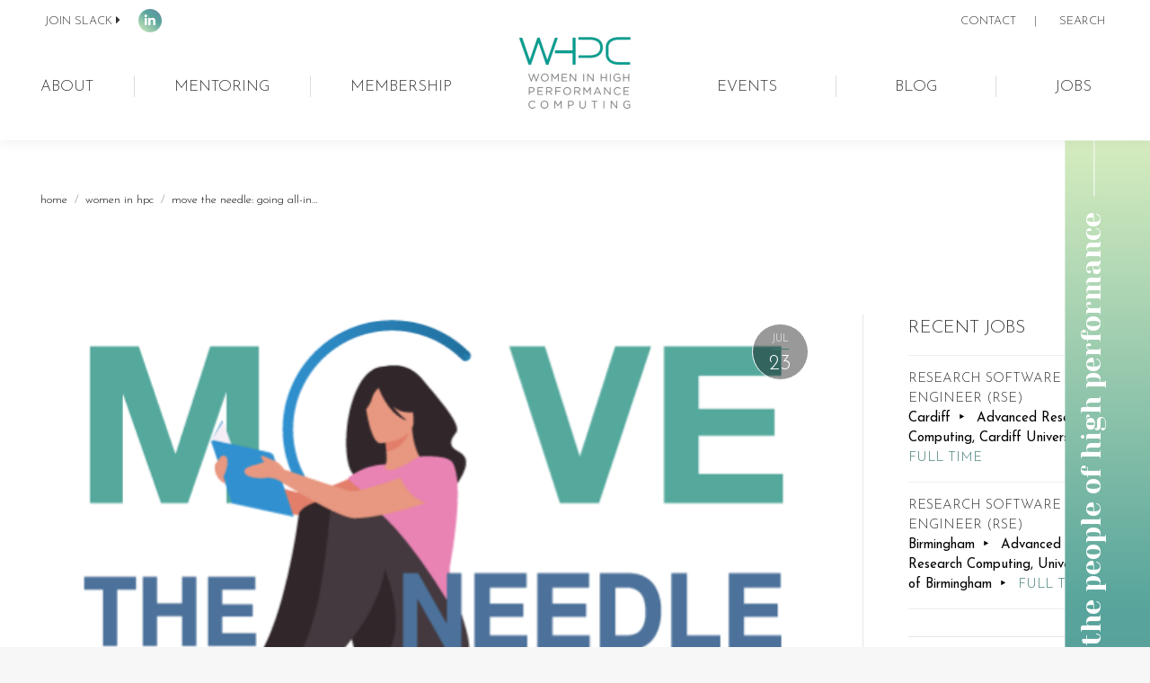

--- FILE ---
content_type: text/html; charset=UTF-8
request_url: https://womeninhpc.org/women-in-hpc/move-the-needle-going-all-in-on-the-people-of-high-performance-computing-hpc
body_size: 33336
content:
<!DOCTYPE html>
<!--[if !(IE 6) | !(IE 7) | !(IE 8)  ]><!-->
<html lang="en-US" class="no-js">
<!--<![endif]-->
<head>
	<meta charset="UTF-8" />
		<meta name="viewport" content="width=device-width, initial-scale=1, maximum-scale=1, user-scalable=0">
		<meta name="theme-color" content="#427c75"/>	<link rel="profile" href="https://gmpg.org/xfn/11" />
	<meta name='robots' content='index, follow, max-image-preview:large, max-snippet:-1, max-video-preview:-1' />
	<style>img:is([sizes="auto" i], [sizes^="auto," i]) { contain-intrinsic-size: 3000px 1500px }</style>
	
	<!-- This site is optimized with the Yoast SEO plugin v26.7 - https://yoast.com/wordpress/plugins/seo/ -->
	<title>Move the Needle: Going All-In on the People of High Performance Computing (HPC) - WHPC</title>
	<link rel="canonical" href="https://womeninhpc.org/women-in-hpc/move-the-needle-going-all-in-on-the-people-of-high-performance-computing-hpc" />
	<meta property="og:locale" content="en_US" />
	<meta property="og:type" content="article" />
	<meta property="og:title" content="Move the Needle: Going All-In on the People of High Performance Computing (HPC) - WHPC" />
	<meta property="og:description" content="Alces Flight and Women in HPC&#8217;s &#8220;Move the Needle&#8221; project is now six months in, and we&#8217;re excited to share what we&#8217;ve learned about equity, diversity, inclusion, and accessibility (EDIA) in HPC. The Journey So Far Launched in December 2023, Move the Needle set out to track the EDIA goals of a dedicated group of&hellip;" />
	<meta property="og:url" content="https://womeninhpc.org/women-in-hpc/move-the-needle-going-all-in-on-the-people-of-high-performance-computing-hpc" />
	<meta property="og:site_name" content="WHPC" />
	<meta property="article:published_time" content="2024-07-23T01:28:34+00:00" />
	<meta property="og:image" content="https://womeninhpc.org/wp-content/uploads/2024/07/Halfway_LIght.png" />
	<meta property="og:image:width" content="596" />
	<meta property="og:image:height" content="447" />
	<meta property="og:image:type" content="image/png" />
	<meta name="author" content="Cristin Merritt" />
	<meta name="twitter:card" content="summary_large_image" />
	<meta name="twitter:label1" content="Written by" />
	<meta name="twitter:data1" content="Cristin Merritt" />
	<meta name="twitter:label2" content="Est. reading time" />
	<meta name="twitter:data2" content="2 minutes" />
	<script type="application/ld+json" class="yoast-schema-graph">{"@context":"https://schema.org","@graph":[{"@type":"Article","@id":"https://womeninhpc.org/women-in-hpc/move-the-needle-going-all-in-on-the-people-of-high-performance-computing-hpc#article","isPartOf":{"@id":"https://womeninhpc.org/women-in-hpc/move-the-needle-going-all-in-on-the-people-of-high-performance-computing-hpc"},"author":{"name":"Cristin Merritt","@id":"https://womeninhpc.org/#/schema/person/a7407c572aa0d02287f073dbb3381539"},"headline":"Move the Needle: Going All-In on the People of High Performance Computing (HPC)","datePublished":"2024-07-23T01:28:34+00:00","mainEntityOfPage":{"@id":"https://womeninhpc.org/women-in-hpc/move-the-needle-going-all-in-on-the-people-of-high-performance-computing-hpc"},"wordCount":358,"image":{"@id":"https://womeninhpc.org/women-in-hpc/move-the-needle-going-all-in-on-the-people-of-high-performance-computing-hpc#primaryimage"},"thumbnailUrl":"https://womeninhpc.org/wp-content/uploads/2024/07/Halfway_LIght.png","keywords":["accessibility","diversity","equity","HPC","Inclusion","project","supercomputing"],"articleSection":["Women in HPC"],"inLanguage":"en-US"},{"@type":"WebPage","@id":"https://womeninhpc.org/women-in-hpc/move-the-needle-going-all-in-on-the-people-of-high-performance-computing-hpc","url":"https://womeninhpc.org/women-in-hpc/move-the-needle-going-all-in-on-the-people-of-high-performance-computing-hpc","name":"Move the Needle: Going All-In on the People of High Performance Computing (HPC) - WHPC","isPartOf":{"@id":"https://womeninhpc.org/#website"},"primaryImageOfPage":{"@id":"https://womeninhpc.org/women-in-hpc/move-the-needle-going-all-in-on-the-people-of-high-performance-computing-hpc#primaryimage"},"image":{"@id":"https://womeninhpc.org/women-in-hpc/move-the-needle-going-all-in-on-the-people-of-high-performance-computing-hpc#primaryimage"},"thumbnailUrl":"https://womeninhpc.org/wp-content/uploads/2024/07/Halfway_LIght.png","datePublished":"2024-07-23T01:28:34+00:00","author":{"@id":"https://womeninhpc.org/#/schema/person/a7407c572aa0d02287f073dbb3381539"},"breadcrumb":{"@id":"https://womeninhpc.org/women-in-hpc/move-the-needle-going-all-in-on-the-people-of-high-performance-computing-hpc#breadcrumb"},"inLanguage":"en-US","potentialAction":[{"@type":"ReadAction","target":["https://womeninhpc.org/women-in-hpc/move-the-needle-going-all-in-on-the-people-of-high-performance-computing-hpc"]}]},{"@type":"ImageObject","inLanguage":"en-US","@id":"https://womeninhpc.org/women-in-hpc/move-the-needle-going-all-in-on-the-people-of-high-performance-computing-hpc#primaryimage","url":"https://womeninhpc.org/wp-content/uploads/2024/07/Halfway_LIght.png","contentUrl":"https://womeninhpc.org/wp-content/uploads/2024/07/Halfway_LIght.png","width":596,"height":447},{"@type":"BreadcrumbList","@id":"https://womeninhpc.org/women-in-hpc/move-the-needle-going-all-in-on-the-people-of-high-performance-computing-hpc#breadcrumb","itemListElement":[{"@type":"ListItem","position":1,"name":"Home","item":"https://womeninhpc.org/"},{"@type":"ListItem","position":2,"name":"Move the Needle: Going All-In on the People of High Performance Computing (HPC)"}]},{"@type":"WebSite","@id":"https://womeninhpc.org/#website","url":"https://womeninhpc.org/","name":"WHPC","description":"Women in HPC","potentialAction":[{"@type":"SearchAction","target":{"@type":"EntryPoint","urlTemplate":"https://womeninhpc.org/?s={search_term_string}"},"query-input":{"@type":"PropertyValueSpecification","valueRequired":true,"valueName":"search_term_string"}}],"inLanguage":"en-US"},{"@type":"Person","@id":"https://womeninhpc.org/#/schema/person/a7407c572aa0d02287f073dbb3381539","name":"Cristin Merritt","image":{"@type":"ImageObject","inLanguage":"en-US","@id":"https://womeninhpc.org/#/schema/person/image/","url":"https://secure.gravatar.com/avatar/e5f01a7496aae02100f53429d7cba10f4cc349e915f9e4e5f0e85a99a796e63c?s=96&d=mm&r=g","contentUrl":"https://secure.gravatar.com/avatar/e5f01a7496aae02100f53429d7cba10f4cc349e915f9e4e5f0e85a99a796e63c?s=96&d=mm&r=g","caption":"Cristin Merritt"},"url":"https://womeninhpc.org/author/cristin_merritt"}]}</script>
	<!-- / Yoast SEO plugin. -->


<link rel='dns-prefetch' href='//code.jquery.com' />
<link rel='dns-prefetch' href='//fonts.googleapis.com' />
<link rel="alternate" type="application/rss+xml" title="WHPC &raquo; Feed" href="https://womeninhpc.org/feed" />
<link rel="alternate" type="application/rss+xml" title="WHPC &raquo; Comments Feed" href="https://womeninhpc.org/comments/feed" />
<script type="text/javascript">
/* <![CDATA[ */
window._wpemojiSettings = {"baseUrl":"https:\/\/s.w.org\/images\/core\/emoji\/16.0.1\/72x72\/","ext":".png","svgUrl":"https:\/\/s.w.org\/images\/core\/emoji\/16.0.1\/svg\/","svgExt":".svg","source":{"concatemoji":"https:\/\/womeninhpc.org\/wp-includes\/js\/wp-emoji-release.min.js?ver=6.8.3"}};
/*! This file is auto-generated */
!function(s,n){var o,i,e;function c(e){try{var t={supportTests:e,timestamp:(new Date).valueOf()};sessionStorage.setItem(o,JSON.stringify(t))}catch(e){}}function p(e,t,n){e.clearRect(0,0,e.canvas.width,e.canvas.height),e.fillText(t,0,0);var t=new Uint32Array(e.getImageData(0,0,e.canvas.width,e.canvas.height).data),a=(e.clearRect(0,0,e.canvas.width,e.canvas.height),e.fillText(n,0,0),new Uint32Array(e.getImageData(0,0,e.canvas.width,e.canvas.height).data));return t.every(function(e,t){return e===a[t]})}function u(e,t){e.clearRect(0,0,e.canvas.width,e.canvas.height),e.fillText(t,0,0);for(var n=e.getImageData(16,16,1,1),a=0;a<n.data.length;a++)if(0!==n.data[a])return!1;return!0}function f(e,t,n,a){switch(t){case"flag":return n(e,"\ud83c\udff3\ufe0f\u200d\u26a7\ufe0f","\ud83c\udff3\ufe0f\u200b\u26a7\ufe0f")?!1:!n(e,"\ud83c\udde8\ud83c\uddf6","\ud83c\udde8\u200b\ud83c\uddf6")&&!n(e,"\ud83c\udff4\udb40\udc67\udb40\udc62\udb40\udc65\udb40\udc6e\udb40\udc67\udb40\udc7f","\ud83c\udff4\u200b\udb40\udc67\u200b\udb40\udc62\u200b\udb40\udc65\u200b\udb40\udc6e\u200b\udb40\udc67\u200b\udb40\udc7f");case"emoji":return!a(e,"\ud83e\udedf")}return!1}function g(e,t,n,a){var r="undefined"!=typeof WorkerGlobalScope&&self instanceof WorkerGlobalScope?new OffscreenCanvas(300,150):s.createElement("canvas"),o=r.getContext("2d",{willReadFrequently:!0}),i=(o.textBaseline="top",o.font="600 32px Arial",{});return e.forEach(function(e){i[e]=t(o,e,n,a)}),i}function t(e){var t=s.createElement("script");t.src=e,t.defer=!0,s.head.appendChild(t)}"undefined"!=typeof Promise&&(o="wpEmojiSettingsSupports",i=["flag","emoji"],n.supports={everything:!0,everythingExceptFlag:!0},e=new Promise(function(e){s.addEventListener("DOMContentLoaded",e,{once:!0})}),new Promise(function(t){var n=function(){try{var e=JSON.parse(sessionStorage.getItem(o));if("object"==typeof e&&"number"==typeof e.timestamp&&(new Date).valueOf()<e.timestamp+604800&&"object"==typeof e.supportTests)return e.supportTests}catch(e){}return null}();if(!n){if("undefined"!=typeof Worker&&"undefined"!=typeof OffscreenCanvas&&"undefined"!=typeof URL&&URL.createObjectURL&&"undefined"!=typeof Blob)try{var e="postMessage("+g.toString()+"("+[JSON.stringify(i),f.toString(),p.toString(),u.toString()].join(",")+"));",a=new Blob([e],{type:"text/javascript"}),r=new Worker(URL.createObjectURL(a),{name:"wpTestEmojiSupports"});return void(r.onmessage=function(e){c(n=e.data),r.terminate(),t(n)})}catch(e){}c(n=g(i,f,p,u))}t(n)}).then(function(e){for(var t in e)n.supports[t]=e[t],n.supports.everything=n.supports.everything&&n.supports[t],"flag"!==t&&(n.supports.everythingExceptFlag=n.supports.everythingExceptFlag&&n.supports[t]);n.supports.everythingExceptFlag=n.supports.everythingExceptFlag&&!n.supports.flag,n.DOMReady=!1,n.readyCallback=function(){n.DOMReady=!0}}).then(function(){return e}).then(function(){var e;n.supports.everything||(n.readyCallback(),(e=n.source||{}).concatemoji?t(e.concatemoji):e.wpemoji&&e.twemoji&&(t(e.twemoji),t(e.wpemoji)))}))}((window,document),window._wpemojiSettings);
/* ]]> */
</script>
<style id='wp-emoji-styles-inline-css' type='text/css'>

	img.wp-smiley, img.emoji {
		display: inline !important;
		border: none !important;
		box-shadow: none !important;
		height: 1em !important;
		width: 1em !important;
		margin: 0 0.07em !important;
		vertical-align: -0.1em !important;
		background: none !important;
		padding: 0 !important;
	}
</style>
<style id='classic-theme-styles-inline-css' type='text/css'>
/*! This file is auto-generated */
.wp-block-button__link{color:#fff;background-color:#32373c;border-radius:9999px;box-shadow:none;text-decoration:none;padding:calc(.667em + 2px) calc(1.333em + 2px);font-size:1.125em}.wp-block-file__button{background:#32373c;color:#fff;text-decoration:none}
</style>
<style id='global-styles-inline-css' type='text/css'>
:root{--wp--preset--aspect-ratio--square: 1;--wp--preset--aspect-ratio--4-3: 4/3;--wp--preset--aspect-ratio--3-4: 3/4;--wp--preset--aspect-ratio--3-2: 3/2;--wp--preset--aspect-ratio--2-3: 2/3;--wp--preset--aspect-ratio--16-9: 16/9;--wp--preset--aspect-ratio--9-16: 9/16;--wp--preset--color--black: #000000;--wp--preset--color--cyan-bluish-gray: #abb8c3;--wp--preset--color--white: #FFF;--wp--preset--color--pale-pink: #f78da7;--wp--preset--color--vivid-red: #cf2e2e;--wp--preset--color--luminous-vivid-orange: #ff6900;--wp--preset--color--luminous-vivid-amber: #fcb900;--wp--preset--color--light-green-cyan: #7bdcb5;--wp--preset--color--vivid-green-cyan: #00d084;--wp--preset--color--pale-cyan-blue: #8ed1fc;--wp--preset--color--vivid-cyan-blue: #0693e3;--wp--preset--color--vivid-purple: #9b51e0;--wp--preset--color--accent: #427c75;--wp--preset--color--dark-gray: #111;--wp--preset--color--light-gray: #767676;--wp--preset--gradient--vivid-cyan-blue-to-vivid-purple: linear-gradient(135deg,rgba(6,147,227,1) 0%,rgb(155,81,224) 100%);--wp--preset--gradient--light-green-cyan-to-vivid-green-cyan: linear-gradient(135deg,rgb(122,220,180) 0%,rgb(0,208,130) 100%);--wp--preset--gradient--luminous-vivid-amber-to-luminous-vivid-orange: linear-gradient(135deg,rgba(252,185,0,1) 0%,rgba(255,105,0,1) 100%);--wp--preset--gradient--luminous-vivid-orange-to-vivid-red: linear-gradient(135deg,rgba(255,105,0,1) 0%,rgb(207,46,46) 100%);--wp--preset--gradient--very-light-gray-to-cyan-bluish-gray: linear-gradient(135deg,rgb(238,238,238) 0%,rgb(169,184,195) 100%);--wp--preset--gradient--cool-to-warm-spectrum: linear-gradient(135deg,rgb(74,234,220) 0%,rgb(151,120,209) 20%,rgb(207,42,186) 40%,rgb(238,44,130) 60%,rgb(251,105,98) 80%,rgb(254,248,76) 100%);--wp--preset--gradient--blush-light-purple: linear-gradient(135deg,rgb(255,206,236) 0%,rgb(152,150,240) 100%);--wp--preset--gradient--blush-bordeaux: linear-gradient(135deg,rgb(254,205,165) 0%,rgb(254,45,45) 50%,rgb(107,0,62) 100%);--wp--preset--gradient--luminous-dusk: linear-gradient(135deg,rgb(255,203,112) 0%,rgb(199,81,192) 50%,rgb(65,88,208) 100%);--wp--preset--gradient--pale-ocean: linear-gradient(135deg,rgb(255,245,203) 0%,rgb(182,227,212) 50%,rgb(51,167,181) 100%);--wp--preset--gradient--electric-grass: linear-gradient(135deg,rgb(202,248,128) 0%,rgb(113,206,126) 100%);--wp--preset--gradient--midnight: linear-gradient(135deg,rgb(2,3,129) 0%,rgb(40,116,252) 100%);--wp--preset--font-size--small: 13px;--wp--preset--font-size--medium: 20px;--wp--preset--font-size--large: 36px;--wp--preset--font-size--x-large: 42px;--wp--preset--spacing--20: 0.44rem;--wp--preset--spacing--30: 0.67rem;--wp--preset--spacing--40: 1rem;--wp--preset--spacing--50: 1.5rem;--wp--preset--spacing--60: 2.25rem;--wp--preset--spacing--70: 3.38rem;--wp--preset--spacing--80: 5.06rem;--wp--preset--shadow--natural: 6px 6px 9px rgba(0, 0, 0, 0.2);--wp--preset--shadow--deep: 12px 12px 50px rgba(0, 0, 0, 0.4);--wp--preset--shadow--sharp: 6px 6px 0px rgba(0, 0, 0, 0.2);--wp--preset--shadow--outlined: 6px 6px 0px -3px rgba(255, 255, 255, 1), 6px 6px rgba(0, 0, 0, 1);--wp--preset--shadow--crisp: 6px 6px 0px rgba(0, 0, 0, 1);}:where(.is-layout-flex){gap: 0.5em;}:where(.is-layout-grid){gap: 0.5em;}body .is-layout-flex{display: flex;}.is-layout-flex{flex-wrap: wrap;align-items: center;}.is-layout-flex > :is(*, div){margin: 0;}body .is-layout-grid{display: grid;}.is-layout-grid > :is(*, div){margin: 0;}:where(.wp-block-columns.is-layout-flex){gap: 2em;}:where(.wp-block-columns.is-layout-grid){gap: 2em;}:where(.wp-block-post-template.is-layout-flex){gap: 1.25em;}:where(.wp-block-post-template.is-layout-grid){gap: 1.25em;}.has-black-color{color: var(--wp--preset--color--black) !important;}.has-cyan-bluish-gray-color{color: var(--wp--preset--color--cyan-bluish-gray) !important;}.has-white-color{color: var(--wp--preset--color--white) !important;}.has-pale-pink-color{color: var(--wp--preset--color--pale-pink) !important;}.has-vivid-red-color{color: var(--wp--preset--color--vivid-red) !important;}.has-luminous-vivid-orange-color{color: var(--wp--preset--color--luminous-vivid-orange) !important;}.has-luminous-vivid-amber-color{color: var(--wp--preset--color--luminous-vivid-amber) !important;}.has-light-green-cyan-color{color: var(--wp--preset--color--light-green-cyan) !important;}.has-vivid-green-cyan-color{color: var(--wp--preset--color--vivid-green-cyan) !important;}.has-pale-cyan-blue-color{color: var(--wp--preset--color--pale-cyan-blue) !important;}.has-vivid-cyan-blue-color{color: var(--wp--preset--color--vivid-cyan-blue) !important;}.has-vivid-purple-color{color: var(--wp--preset--color--vivid-purple) !important;}.has-black-background-color{background-color: var(--wp--preset--color--black) !important;}.has-cyan-bluish-gray-background-color{background-color: var(--wp--preset--color--cyan-bluish-gray) !important;}.has-white-background-color{background-color: var(--wp--preset--color--white) !important;}.has-pale-pink-background-color{background-color: var(--wp--preset--color--pale-pink) !important;}.has-vivid-red-background-color{background-color: var(--wp--preset--color--vivid-red) !important;}.has-luminous-vivid-orange-background-color{background-color: var(--wp--preset--color--luminous-vivid-orange) !important;}.has-luminous-vivid-amber-background-color{background-color: var(--wp--preset--color--luminous-vivid-amber) !important;}.has-light-green-cyan-background-color{background-color: var(--wp--preset--color--light-green-cyan) !important;}.has-vivid-green-cyan-background-color{background-color: var(--wp--preset--color--vivid-green-cyan) !important;}.has-pale-cyan-blue-background-color{background-color: var(--wp--preset--color--pale-cyan-blue) !important;}.has-vivid-cyan-blue-background-color{background-color: var(--wp--preset--color--vivid-cyan-blue) !important;}.has-vivid-purple-background-color{background-color: var(--wp--preset--color--vivid-purple) !important;}.has-black-border-color{border-color: var(--wp--preset--color--black) !important;}.has-cyan-bluish-gray-border-color{border-color: var(--wp--preset--color--cyan-bluish-gray) !important;}.has-white-border-color{border-color: var(--wp--preset--color--white) !important;}.has-pale-pink-border-color{border-color: var(--wp--preset--color--pale-pink) !important;}.has-vivid-red-border-color{border-color: var(--wp--preset--color--vivid-red) !important;}.has-luminous-vivid-orange-border-color{border-color: var(--wp--preset--color--luminous-vivid-orange) !important;}.has-luminous-vivid-amber-border-color{border-color: var(--wp--preset--color--luminous-vivid-amber) !important;}.has-light-green-cyan-border-color{border-color: var(--wp--preset--color--light-green-cyan) !important;}.has-vivid-green-cyan-border-color{border-color: var(--wp--preset--color--vivid-green-cyan) !important;}.has-pale-cyan-blue-border-color{border-color: var(--wp--preset--color--pale-cyan-blue) !important;}.has-vivid-cyan-blue-border-color{border-color: var(--wp--preset--color--vivid-cyan-blue) !important;}.has-vivid-purple-border-color{border-color: var(--wp--preset--color--vivid-purple) !important;}.has-vivid-cyan-blue-to-vivid-purple-gradient-background{background: var(--wp--preset--gradient--vivid-cyan-blue-to-vivid-purple) !important;}.has-light-green-cyan-to-vivid-green-cyan-gradient-background{background: var(--wp--preset--gradient--light-green-cyan-to-vivid-green-cyan) !important;}.has-luminous-vivid-amber-to-luminous-vivid-orange-gradient-background{background: var(--wp--preset--gradient--luminous-vivid-amber-to-luminous-vivid-orange) !important;}.has-luminous-vivid-orange-to-vivid-red-gradient-background{background: var(--wp--preset--gradient--luminous-vivid-orange-to-vivid-red) !important;}.has-very-light-gray-to-cyan-bluish-gray-gradient-background{background: var(--wp--preset--gradient--very-light-gray-to-cyan-bluish-gray) !important;}.has-cool-to-warm-spectrum-gradient-background{background: var(--wp--preset--gradient--cool-to-warm-spectrum) !important;}.has-blush-light-purple-gradient-background{background: var(--wp--preset--gradient--blush-light-purple) !important;}.has-blush-bordeaux-gradient-background{background: var(--wp--preset--gradient--blush-bordeaux) !important;}.has-luminous-dusk-gradient-background{background: var(--wp--preset--gradient--luminous-dusk) !important;}.has-pale-ocean-gradient-background{background: var(--wp--preset--gradient--pale-ocean) !important;}.has-electric-grass-gradient-background{background: var(--wp--preset--gradient--electric-grass) !important;}.has-midnight-gradient-background{background: var(--wp--preset--gradient--midnight) !important;}.has-small-font-size{font-size: var(--wp--preset--font-size--small) !important;}.has-medium-font-size{font-size: var(--wp--preset--font-size--medium) !important;}.has-large-font-size{font-size: var(--wp--preset--font-size--large) !important;}.has-x-large-font-size{font-size: var(--wp--preset--font-size--x-large) !important;}
:where(.wp-block-post-template.is-layout-flex){gap: 1.25em;}:where(.wp-block-post-template.is-layout-grid){gap: 1.25em;}
:where(.wp-block-columns.is-layout-flex){gap: 2em;}:where(.wp-block-columns.is-layout-grid){gap: 2em;}
:root :where(.wp-block-pullquote){font-size: 1.5em;line-height: 1.6;}
</style>
<link rel='stylesheet' id='contact-form-7-css' href='https://womeninhpc.org/wp-content/plugins/contact-form-7/includes/css/styles.css?ver=6.1.4' type='text/css' media='all' />
<style id='contact-form-7-inline-css' type='text/css'>
.wpcf7 .wpcf7-recaptcha iframe {margin-bottom: 0;}.wpcf7 .wpcf7-recaptcha[data-align="center"] > div {margin: 0 auto;}.wpcf7 .wpcf7-recaptcha[data-align="right"] > div {margin: 0 0 0 auto;}
</style>
<link rel='stylesheet' id='events-manager-css' href='https://womeninhpc.org/wp-content/plugins/events-manager/includes/css/events-manager.min.css?ver=7.2.3.1' type='text/css' media='all' />
<style id='events-manager-inline-css' type='text/css'>
body .em { --font-family : inherit; --font-weight : inherit; --font-size : 1em; --line-height : inherit; }
</style>
<link rel='stylesheet' id='wp-job-manager-job-listings-css' href='https://womeninhpc.org/wp-content/plugins/wp-job-manager/assets/dist/css/job-listings.css?ver=598383a28ac5f9f156e4' type='text/css' media='all' />
<link rel='stylesheet' id='mc4wp-form-basic-css' href='https://womeninhpc.org/wp-content/plugins/mailchimp-for-wp/assets/css/form-basic.css?ver=4.10.9' type='text/css' media='all' />
<link rel='stylesheet' id='jquery-ui-css' href='//code.jquery.com/ui/1.13.3/themes/smoothness/jquery-ui.min.css?ver=1.13.3' type='text/css' media='all' />
<link rel='stylesheet' id='jm-application-deadline-css' href='https://womeninhpc.org/wp-content/plugins/wp-job-manager-application-deadline/assets/dist/css/frontend.css?ver=1.3.0' type='text/css' media='' />
<link rel='stylesheet' id='the7-font-css' href='https://womeninhpc.org/wp-content/themes/dt-the7/fonts/icomoon-the7-font/icomoon-the7-font.min.css?ver=11.9.1' type='text/css' media='all' />
<link rel='stylesheet' id='the7-awesome-fonts-css' href='https://womeninhpc.org/wp-content/themes/dt-the7/fonts/FontAwesome/css/all.min.css?ver=11.9.1' type='text/css' media='all' />
<link rel='stylesheet' id='the7-awesome-fonts-back-css' href='https://womeninhpc.org/wp-content/themes/dt-the7/fonts/FontAwesome/back-compat.min.css?ver=11.9.1' type='text/css' media='all' />
<link rel='stylesheet' id='the7-Defaults-css' href='https://womeninhpc.org/wp-content/uploads/smile_fonts/Defaults/Defaults.css?ver=6.8.3' type='text/css' media='all' />
<link rel='stylesheet' id='dt-web-fonts-css' href='https://fonts.googleapis.com/css?family=Roboto:400,600,700%7CJosefin+Sans:300,400,600,700%7CRoboto+Condensed:400,600,700%7CYeseva+One:400,600,700' type='text/css' media='all' />
<link rel='stylesheet' id='dt-main-css' href='https://womeninhpc.org/wp-content/themes/dt-the7/css/main.min.css?ver=11.9.1' type='text/css' media='all' />
<style id='dt-main-inline-css' type='text/css'>
body #load {
  display: block;
  height: 100%;
  overflow: hidden;
  position: fixed;
  width: 100%;
  z-index: 9901;
  opacity: 1;
  visibility: visible;
  transition: all .35s ease-out;
}
.load-wrap {
  width: 100%;
  height: 100%;
  background-position: center center;
  background-repeat: no-repeat;
  text-align: center;
  display: -ms-flexbox;
  display: -ms-flex;
  display: flex;
  -ms-align-items: center;
  -ms-flex-align: center;
  align-items: center;
  -ms-flex-flow: column wrap;
  flex-flow: column wrap;
  -ms-flex-pack: center;
  -ms-justify-content: center;
  justify-content: center;
}
.load-wrap > svg {
  position: absolute;
  top: 50%;
  left: 50%;
  transform: translate(-50%,-50%);
}
#load {
  background: var(--the7-elementor-beautiful-loading-bg,transparent linear-gradient(135deg, rgba(214,237,191,0.7) 0%, rgba(88,165,156,0.69) 57%, rgba(102,135,166,0.7) 100%));
  --the7-beautiful-spinner-color2: var(--the7-beautiful-spinner-color,#ffffff);
}

</style>
<link rel='stylesheet' id='the7-custom-scrollbar-css' href='https://womeninhpc.org/wp-content/themes/dt-the7/lib/custom-scrollbar/custom-scrollbar.min.css?ver=11.9.1' type='text/css' media='all' />
<link rel='stylesheet' id='the7-wpbakery-css' href='https://womeninhpc.org/wp-content/themes/dt-the7/css/wpbakery.min.css?ver=11.9.1' type='text/css' media='all' />
<link rel='stylesheet' id='the7-core-css' href='https://womeninhpc.org/wp-content/plugins/dt-the7-core/assets/css/post-type.min.css?ver=2.7.12' type='text/css' media='all' />
<link rel='stylesheet' id='the7-css-vars-css' href='https://womeninhpc.org/wp-content/uploads/the7-css/css-vars.css?ver=f7eefd2a63a7' type='text/css' media='all' />
<link rel='stylesheet' id='dt-custom-css' href='https://womeninhpc.org/wp-content/uploads/the7-css/custom.css?ver=f7eefd2a63a7' type='text/css' media='all' />
<link rel='stylesheet' id='dt-media-css' href='https://womeninhpc.org/wp-content/uploads/the7-css/media.css?ver=f7eefd2a63a7' type='text/css' media='all' />
<link rel='stylesheet' id='the7-mega-menu-css' href='https://womeninhpc.org/wp-content/uploads/the7-css/mega-menu.css?ver=f7eefd2a63a7' type='text/css' media='all' />
<link rel='stylesheet' id='the7-elements-css' href='https://womeninhpc.org/wp-content/uploads/the7-css/post-type-dynamic.css?ver=f7eefd2a63a7' type='text/css' media='all' />
<link rel='stylesheet' id='style-css' href='https://womeninhpc.org/wp-content/themes/dt-the7-child/style.css?ver=11.9.1' type='text/css' media='all' />
<link rel='stylesheet' id='boxzilla-css' href='https://womeninhpc.org/wp-content/plugins/boxzilla/assets/css/styles.css?ver=3.4.5' type='text/css' media='all' />
<script type="text/javascript" src="https://womeninhpc.org/wp-includes/js/jquery/jquery.min.js?ver=3.7.1" id="jquery-core-js"></script>
<script type="text/javascript" src="https://womeninhpc.org/wp-includes/js/jquery/jquery-migrate.min.js?ver=3.4.1" id="jquery-migrate-js"></script>
<script type="text/javascript" src="https://womeninhpc.org/wp-includes/js/jquery/ui/core.min.js?ver=1.13.3" id="jquery-ui-core-js"></script>
<script type="text/javascript" src="https://womeninhpc.org/wp-includes/js/jquery/ui/mouse.min.js?ver=1.13.3" id="jquery-ui-mouse-js"></script>
<script type="text/javascript" src="https://womeninhpc.org/wp-includes/js/jquery/ui/sortable.min.js?ver=1.13.3" id="jquery-ui-sortable-js"></script>
<script type="text/javascript" src="https://womeninhpc.org/wp-includes/js/jquery/ui/datepicker.min.js?ver=1.13.3" id="jquery-ui-datepicker-js"></script>
<script type="text/javascript" id="jquery-ui-datepicker-js-after">
/* <![CDATA[ */
jQuery(function(jQuery){jQuery.datepicker.setDefaults({"closeText":"Close","currentText":"Today","monthNames":["January","February","March","April","May","June","July","August","September","October","November","December"],"monthNamesShort":["Jan","Feb","Mar","Apr","May","Jun","Jul","Aug","Sep","Oct","Nov","Dec"],"nextText":"Next","prevText":"Previous","dayNames":["Sunday","Monday","Tuesday","Wednesday","Thursday","Friday","Saturday"],"dayNamesShort":["Sun","Mon","Tue","Wed","Thu","Fri","Sat"],"dayNamesMin":["S","M","T","W","T","F","S"],"dateFormat":"MM d, yy","firstDay":1,"isRTL":false});});
/* ]]> */
</script>
<script type="text/javascript" src="https://womeninhpc.org/wp-includes/js/jquery/ui/resizable.min.js?ver=1.13.3" id="jquery-ui-resizable-js"></script>
<script type="text/javascript" src="https://womeninhpc.org/wp-includes/js/jquery/ui/draggable.min.js?ver=1.13.3" id="jquery-ui-draggable-js"></script>
<script type="text/javascript" src="https://womeninhpc.org/wp-includes/js/jquery/ui/controlgroup.min.js?ver=1.13.3" id="jquery-ui-controlgroup-js"></script>
<script type="text/javascript" src="https://womeninhpc.org/wp-includes/js/jquery/ui/checkboxradio.min.js?ver=1.13.3" id="jquery-ui-checkboxradio-js"></script>
<script type="text/javascript" src="https://womeninhpc.org/wp-includes/js/jquery/ui/button.min.js?ver=1.13.3" id="jquery-ui-button-js"></script>
<script type="text/javascript" src="https://womeninhpc.org/wp-includes/js/jquery/ui/dialog.min.js?ver=1.13.3" id="jquery-ui-dialog-js"></script>
<script type="text/javascript" id="events-manager-js-extra">
/* <![CDATA[ */
var EM = {"ajaxurl":"https:\/\/womeninhpc.org\/wp-admin\/admin-ajax.php","locationajaxurl":"https:\/\/womeninhpc.org\/wp-admin\/admin-ajax.php?action=locations_search","firstDay":"1","locale":"en","dateFormat":"yy-mm-dd","ui_css":"https:\/\/womeninhpc.org\/wp-content\/plugins\/events-manager\/includes\/css\/jquery-ui\/build.min.css","show24hours":"1","is_ssl":"1","autocomplete_limit":"10","calendar":{"breakpoints":{"small":560,"medium":908,"large":false},"month_format":"M Y"},"phone":"","datepicker":{"format":"d\/m\/Y"},"search":{"breakpoints":{"small":650,"medium":850,"full":false}},"url":"https:\/\/womeninhpc.org\/wp-content\/plugins\/events-manager","assets":{"input.em-uploader":{"js":{"em-uploader":{"url":"https:\/\/womeninhpc.org\/wp-content\/plugins\/events-manager\/includes\/js\/em-uploader.js?v=7.2.3.1","event":"em_uploader_ready"}}},".em-event-editor":{"js":{"event-editor":{"url":"https:\/\/womeninhpc.org\/wp-content\/plugins\/events-manager\/includes\/js\/events-manager-event-editor.js?v=7.2.3.1","event":"em_event_editor_ready"}},"css":{"event-editor":"https:\/\/womeninhpc.org\/wp-content\/plugins\/events-manager\/includes\/css\/events-manager-event-editor.min.css?v=7.2.3.1"}},".em-recurrence-sets, .em-timezone":{"js":{"luxon":{"url":"luxon\/luxon.js?v=7.2.3.1","event":"em_luxon_ready"}}},".em-booking-form, #em-booking-form, .em-booking-recurring, .em-event-booking-form":{"js":{"em-bookings":{"url":"https:\/\/womeninhpc.org\/wp-content\/plugins\/events-manager\/includes\/js\/bookingsform.js?v=7.2.3.1","event":"em_booking_form_js_loaded"}}},"#em-opt-archetypes":{"js":{"archetypes":"https:\/\/womeninhpc.org\/wp-content\/plugins\/events-manager\/includes\/js\/admin-archetype-editor.js?v=7.2.3.1","archetypes_ms":"https:\/\/womeninhpc.org\/wp-content\/plugins\/events-manager\/includes\/js\/admin-archetypes.js?v=7.2.3.1","qs":"qs\/qs.js?v=7.2.3.1"}}},"cached":"1","google_maps_api":"AIzaSyDsI-ONaRL0yh0v2t1OjpuWxOIIIVyEkWw","google_maps_styles":[{"featureType":"landscape","elementType":"geometry","stylers":[{"saturation":"-100"}]},{"featureType":"poi","elementType":"labels","stylers":[{"visibility":"off"}]},{"featureType":"poi","elementType":"labels.text.stroke","stylers":[{"visibility":"off"}]},{"featureType":"road","elementType":"labels.text","stylers":[{"color":"#545454"}]},{"featureType":"road","elementType":"labels.text.stroke","stylers":[{"visibility":"off"}]},{"featureType":"road.highway","elementType":"geometry.fill","stylers":[{"saturation":"-87"},{"lightness":"-40"},{"color":"#ffffff"}]},{"featureType":"road.highway","elementType":"geometry.stroke","stylers":[{"visibility":"off"}]},{"featureType":"road.highway.controlled_access","elementType":"geometry.fill","stylers":[{"color":"#f0f0f0"},{"saturation":"-22"},{"lightness":"-16"}]},{"featureType":"road.highway.controlled_access","elementType":"geometry.stroke","stylers":[{"visibility":"off"}]},{"featureType":"road.highway.controlled_access","elementType":"labels.icon","stylers":[{"visibility":"on"}]},{"featureType":"road.arterial","elementType":"geometry.stroke","stylers":[{"visibility":"off"}]},{"featureType":"road.local","elementType":"geometry.stroke","stylers":[{"visibility":"off"}]},{"featureType":"water","elementType":"geometry.fill","stylers":[{"saturation":"-52"},{"hue":"#00e4ff"},{"lightness":"-16"}]}],"txt_search":"Search for Events","txt_searching":"Searching...","txt_loading":"Loading..."};
/* ]]> */
</script>
<script type="text/javascript" src="https://womeninhpc.org/wp-content/plugins/events-manager/includes/js/events-manager.js?ver=7.2.3.1" id="events-manager-js"></script>
<script type="text/javascript" src="//womeninhpc.org/wp-content/plugins/revslider/sr6/assets/js/rbtools.min.js?ver=6.7.38" async id="tp-tools-js"></script>
<script type="text/javascript" src="//womeninhpc.org/wp-content/plugins/revslider/sr6/assets/js/rs6.min.js?ver=6.7.38" async id="revmin-js"></script>
<script type="text/javascript" id="dt-above-fold-js-extra">
/* <![CDATA[ */
var dtLocal = {"themeUrl":"https:\/\/womeninhpc.org\/wp-content\/themes\/dt-the7","passText":"To view this protected post, enter the password below:","moreButtonText":{"loading":"Loading...","loadMore":"Load more"},"postID":"13232","ajaxurl":"https:\/\/womeninhpc.org\/wp-admin\/admin-ajax.php","REST":{"baseUrl":"https:\/\/womeninhpc.org\/wp-json\/the7\/v1","endpoints":{"sendMail":"\/send-mail"}},"contactMessages":{"required":"One or more fields have an error. Please check and try again.","terms":"Please accept the privacy policy.","fillTheCaptchaError":"Please, fill the captcha."},"captchaSiteKey":"","ajaxNonce":"81d5f6df9f","pageData":"","themeSettings":{"smoothScroll":"off","lazyLoading":false,"desktopHeader":{"height":120},"ToggleCaptionEnabled":"disabled","ToggleCaption":"Navigation","floatingHeader":{"showAfter":140,"showMenu":true,"height":80,"logo":{"showLogo":true,"html":"<img class=\" preload-me\" src=\"https:\/\/womeninhpc.org\/wp-content\/uploads\/2019\/08\/WHPC-Secondary-Web-Logos.png\" srcset=\"https:\/\/womeninhpc.org\/wp-content\/uploads\/2019\/08\/WHPC-Secondary-Web-Logos.png 200w, https:\/\/womeninhpc.org\/wp-content\/uploads\/2019\/08\/WHPC-Secondary-Web-LogosHR.png 405w\" width=\"200\" height=\"51\"   sizes=\"200px\" alt=\"WHPC\" \/>","url":"https:\/\/womeninhpc.org\/"}},"topLine":{"floatingTopLine":{"logo":{"showLogo":false,"html":""}}},"mobileHeader":{"firstSwitchPoint":1050,"secondSwitchPoint":778,"firstSwitchPointHeight":80,"secondSwitchPointHeight":60,"mobileToggleCaptionEnabled":"disabled","mobileToggleCaption":"Menu"},"stickyMobileHeaderFirstSwitch":{"logo":{"html":"<img class=\" preload-me\" src=\"https:\/\/womeninhpc.org\/wp-content\/uploads\/2019\/08\/WHPC-Mobile-Logos.png\" srcset=\"https:\/\/womeninhpc.org\/wp-content\/uploads\/2019\/08\/WHPC-Mobile-Logos.png 118w, https:\/\/womeninhpc.org\/wp-content\/uploads\/2019\/08\/WHPC-Secondary-Web-LogosHR.png 405w\" width=\"118\" height=\"30\"   sizes=\"118px\" alt=\"WHPC\" \/>"}},"stickyMobileHeaderSecondSwitch":{"logo":{"html":"<img class=\" preload-me\" src=\"https:\/\/womeninhpc.org\/wp-content\/uploads\/2019\/08\/WHPC-Mobile-Logos.png\" srcset=\"https:\/\/womeninhpc.org\/wp-content\/uploads\/2019\/08\/WHPC-Mobile-Logos.png 118w, https:\/\/womeninhpc.org\/wp-content\/uploads\/2019\/08\/WHPC-Secondary-Web-LogosHR.png 405w\" width=\"118\" height=\"30\"   sizes=\"118px\" alt=\"WHPC\" \/>"}},"sidebar":{"switchPoint":990},"boxedWidth":"1340px"},"VCMobileScreenWidth":"768"};
var dtShare = {"shareButtonText":{"facebook":"Share on Facebook","twitter":"Tweet","pinterest":"Pin it","linkedin":"Share on Linkedin","whatsapp":"Share on Whatsapp"},"overlayOpacity":"85"};
/* ]]> */
</script>
<script type="text/javascript" src="https://womeninhpc.org/wp-content/themes/dt-the7/js/above-the-fold.min.js?ver=11.9.1" id="dt-above-fold-js"></script>
<script></script><link rel="https://api.w.org/" href="https://womeninhpc.org/wp-json/" /><link rel="alternate" title="JSON" type="application/json" href="https://womeninhpc.org/wp-json/wp/v2/posts/13232" /><link rel="EditURI" type="application/rsd+xml" title="RSD" href="https://womeninhpc.org/xmlrpc.php?rsd" />
<link rel='shortlink' href='https://womeninhpc.org/?p=13232' />
<link rel="alternate" title="oEmbed (JSON)" type="application/json+oembed" href="https://womeninhpc.org/wp-json/oembed/1.0/embed?url=https%3A%2F%2Fwomeninhpc.org%2Fwomen-in-hpc%2Fmove-the-needle-going-all-in-on-the-people-of-high-performance-computing-hpc" />
<link rel="alternate" title="oEmbed (XML)" type="text/xml+oembed" href="https://womeninhpc.org/wp-json/oembed/1.0/embed?url=https%3A%2F%2Fwomeninhpc.org%2Fwomen-in-hpc%2Fmove-the-needle-going-all-in-on-the-people-of-high-performance-computing-hpc&#038;format=xml" />
<style>.mc4wp-checkbox-wp-comment-form{clear:both;width:auto;display:block;position:static}.mc4wp-checkbox-wp-comment-form input{float:none;vertical-align:middle;-webkit-appearance:checkbox;width:auto;max-width:21px;margin:0 6px 0 0;padding:0;position:static;display:inline-block!important}.mc4wp-checkbox-wp-comment-form label{float:none;cursor:pointer;width:auto;margin:0 0 16px;display:block;position:static}</style><style>.mc4wp-checkbox-wp-registration-form{clear:both;width:auto;display:block;position:static}.mc4wp-checkbox-wp-registration-form input{float:none;vertical-align:middle;-webkit-appearance:checkbox;width:auto;max-width:21px;margin:0 6px 0 0;padding:0;position:static;display:inline-block!important}.mc4wp-checkbox-wp-registration-form label{float:none;cursor:pointer;width:auto;margin:0 0 16px;display:block;position:static}</style><meta name="generator" content="Powered by WPBakery Page Builder - drag and drop page builder for WordPress."/>
<script>(()=>{var o=[],i={};["on","off","toggle","show"].forEach((l=>{i[l]=function(){o.push([l,arguments])}})),window.Boxzilla=i,window.boxzilla_queue=o})();</script><meta name="generator" content="Powered by Slider Revolution 6.7.38 - responsive, Mobile-Friendly Slider Plugin for WordPress with comfortable drag and drop interface." />
<script type="text/javascript" id="the7-loader-script">
document.addEventListener("DOMContentLoaded", function(event) {
	var load = document.getElementById("load");
	if(!load.classList.contains('loader-removed')){
		var removeLoading = setTimeout(function() {
			load.className += " loader-removed";
		}, 300);
	}
});
</script>
		<link rel="icon" href="https://womeninhpc.org/wp-content/uploads/2019/08/favicon-small.png" type="image/png" sizes="16x16"/><link rel="icon" href="https://womeninhpc.org/wp-content/uploads/2019/08/favicon-large.png" type="image/png" sizes="32x32"/><link rel="apple-touch-icon" href="https://womeninhpc.org/wp-content/uploads/2019/08/favicon-60.png"><link rel="apple-touch-icon" sizes="76x76" href="https://womeninhpc.org/wp-content/uploads/2019/08/favicon-76.png"><link rel="apple-touch-icon" sizes="120x120" href="https://womeninhpc.org/wp-content/uploads/2019/08/favicon-120.png"><link rel="apple-touch-icon" sizes="152x152" href="https://womeninhpc.org/wp-content/uploads/2019/08/favicon-152.png"><script>function setREVStartSize(e){
			//window.requestAnimationFrame(function() {
				window.RSIW = window.RSIW===undefined ? window.innerWidth : window.RSIW;
				window.RSIH = window.RSIH===undefined ? window.innerHeight : window.RSIH;
				try {
					var pw = document.getElementById(e.c).parentNode.offsetWidth,
						newh;
					pw = pw===0 || isNaN(pw) || (e.l=="fullwidth" || e.layout=="fullwidth") ? window.RSIW : pw;
					e.tabw = e.tabw===undefined ? 0 : parseInt(e.tabw);
					e.thumbw = e.thumbw===undefined ? 0 : parseInt(e.thumbw);
					e.tabh = e.tabh===undefined ? 0 : parseInt(e.tabh);
					e.thumbh = e.thumbh===undefined ? 0 : parseInt(e.thumbh);
					e.tabhide = e.tabhide===undefined ? 0 : parseInt(e.tabhide);
					e.thumbhide = e.thumbhide===undefined ? 0 : parseInt(e.thumbhide);
					e.mh = e.mh===undefined || e.mh=="" || e.mh==="auto" ? 0 : parseInt(e.mh,0);
					if(e.layout==="fullscreen" || e.l==="fullscreen")
						newh = Math.max(e.mh,window.RSIH);
					else{
						e.gw = Array.isArray(e.gw) ? e.gw : [e.gw];
						for (var i in e.rl) if (e.gw[i]===undefined || e.gw[i]===0) e.gw[i] = e.gw[i-1];
						e.gh = e.el===undefined || e.el==="" || (Array.isArray(e.el) && e.el.length==0)? e.gh : e.el;
						e.gh = Array.isArray(e.gh) ? e.gh : [e.gh];
						for (var i in e.rl) if (e.gh[i]===undefined || e.gh[i]===0) e.gh[i] = e.gh[i-1];
											
						var nl = new Array(e.rl.length),
							ix = 0,
							sl;
						e.tabw = e.tabhide>=pw ? 0 : e.tabw;
						e.thumbw = e.thumbhide>=pw ? 0 : e.thumbw;
						e.tabh = e.tabhide>=pw ? 0 : e.tabh;
						e.thumbh = e.thumbhide>=pw ? 0 : e.thumbh;
						for (var i in e.rl) nl[i] = e.rl[i]<window.RSIW ? 0 : e.rl[i];
						sl = nl[0];
						for (var i in nl) if (sl>nl[i] && nl[i]>0) { sl = nl[i]; ix=i;}
						var m = pw>(e.gw[ix]+e.tabw+e.thumbw) ? 1 : (pw-(e.tabw+e.thumbw)) / (e.gw[ix]);
						newh =  (e.gh[ix] * m) + (e.tabh + e.thumbh);
					}
					var el = document.getElementById(e.c);
					if (el!==null && el) el.style.height = newh+"px";
					el = document.getElementById(e.c+"_wrapper");
					if (el!==null && el) {
						el.style.height = newh+"px";
						el.style.display = "block";
					}
				} catch(e){
					console.log("Failure at Presize of Slider:" + e)
				}
			//});
		  };</script>
<noscript><style> .wpb_animate_when_almost_visible { opacity: 1; }</style></noscript><style id='the7-custom-inline-css' type='text/css'>
.phantom-sticky .branding>a:not(.same-logo) {
	transition: all 0s ease !important;
}

.assistive-text {
    background: #ffffff !important;
    color: #000000 !important;
}

.overlay-search .searchform .submit>span, .popup-search .searchform .submit>span {
	background:transparent;
}

.text-area>p {
    background: rgba(0,0,0,0);
}

.menu-text, .subtitle-text {
	background:transparent;
}

#footer .wf-container {
	background:transparent;
}

.screen-reader-text {
	    background: #000000;
    color: #ffffff;
}

.page-title .breadcrumbs>span, .page-title .breadcrumbs a>span {
	background:transparent;
}

a {
	    background: rgba(0,0,0,0);
}

.dt-btn {
	white-space: normal !important;
}

.from-centre-line>li>a .menu-item-text:before {
	    left: 25% !important;
    width: 50% !important;
	transition: all .5s ease-in-out 0s !important;
}

.page-title h1 {
	background: transparent;
}

.page-title h1:before {
        background: #ffffff;
    content: "";
    width: 1px;
    height: 65px;
    position: absolute;
    right: 29px;
    top: 0px;
    transform: rotate(-90deg);
}


.page-title > .wf-wrap, #fancy-header > .wf-wrap {
	width: 93% !important;
}

.page-title .hgroup {
    transform: rotate(-90deg);
    padding-right: 77px;
    
	overflow:visible !important;
	transform-origin: top right;
		background: linear-gradient(to left, #d6edbf, #58a59c , #6687a6 95%);
	    border-bottom-left-radius: 50px;
    border-top-left-radius: 50px;
    padding-left: 10px;
	z-index: 100;
}



@media screen and (max-width: 778px) {
.page-title.page-title-responsive-enabled .wf-wrap {
align-items: flex-end !important
}
}

@media screen and (max-width: 778px) {
.page-title .wf-wrap { padding: 0px !important;
}

@media screen and (max-width: 778px) {
.page-title .hgroup { 
	    transform: none !important;
    padding-right: 77px;
    overflow: visible !important;
    transform-origin: top right;
    position: relative;
    right: -20px;
    text-align: right;
    margin: 0px !important;
	
}
	
	.event-container {
		padding-left: 30px;
	}
}
	
	@media screen and (max-width: 778px) {
.page-title h1:before { 
	top: -15px;
	
}
}
	
		@media screen and (max-width: 778px) {
.page-title h1 { 
    padding-left: 10px !important;
	padding-bottom:3px !important;
	padding-top: 5px;
}
}


@media screen and (max-width: 778px) {.page-title .hgroup  h1:after {
	top: 19px !important;
	}
}



@media screen and (max-width: 778px) {
.masthead:not(.side-header):not(.side-header-menu-icon) .top-bar, .masthead:not(.side-header):not(.side-header-menu-icon) .header-bar, .masthead:not(.side-header):not(.side-header-menu-icon) .mobile-header-bar {
    max-width: 100%;
	}
}
}

.mini-widgets .text-area a:not(.dt-btn), .mobile-mini-widgets .text-area a:not(.dt-btn) {
	text-decoration: none !important;
}

#footer.solid-bg {
	background: linear-gradient(215deg, #d6edbf, #58a59c, #6687a6, #ff8591 90%, #ffa3a3);
}

.bottom-text-block {
	text-align:left !important;
}

.footer .widget, .footer .tp_recent_tweets li {
	    text-align: center;
}

.page-title h1 {
	    padding-left: 20px;
    padding-bottom: 4px;
}

.page-title-breadcrumbs {
	    position: absolute;
    left: 0px;
}

.home-button {
    background: linear-gradient(rgb(256,256,256,0.0) 40% , rgb(256,256,256,0.0) 70%, rgb(51,51,51,0.3) ) !important;
font-size: 20px;
    line-height: 20px;
    letter-spacing: 6px;
    color: white !important;
    font-weight: 100 !important;
				-webkit-transition: background .35s linear, color 0.15s linear;
    transition: background .35s linear, color 0.15s linear;
	border-radius:0px !important;

}

.home-button:hover {
		background:linear-gradient(180deg, rgba(214,237,191,0.3) 26%, rgba(255, 163, 163,0.6) 90%, rgba(255,133,145,0.6)) !important;
	color: white !important;
}

.home-button-small {
	padding-top: 20vh;
}

.home-button-large {
	padding-top: 44vh;
}


@media screen and (min-width: 779px) {
.inspiration-scroller {
padding-right: 47px;
    padding-left: 47px;
	
}
}


.fancy-date a {
	    background: rgba(0,0,0,0.4) !important;
    border-style: solid;
    border-color: white;
    border-width: 1px;
    padding-top: 6px !important;
}

.fancy-date .entry-month, .fancy-date .entry-year, .fancy-date .entry-date {
	font-family: Josefin Sans;
    font-weight: 300;
}

.fancy-date a * {
	color:white;
}

.fancy-date a .entry-date:after, .fancy-date a .entry-month:after {
	height: 1px !important; 
}

.fancy-date .entry-date {
	line-height: 32px;
}

.home-small-button {
padding-top: 27vh;
    background: linear-gradient(rgb(256,256,256,0.0) 40% , rgb(256,256,256,0.0) 70%, rgb(51,51,51,0.3) ) !important;
font-size: 20px;
    line-height: 20px;
    letter-spacing: 6px;
    color: white !important;
    font-weight: 100 !important;
				-webkit-transition: background .35s linear, color 0.15s linear;
    transition: background .35s linear, color 0.15s linear;
	border-radius:0px !important;

}

.home-small-button:hover {
	background:linear-gradient(180deg, rgba(214,237,191,0.3) 26%, rgba(255, 163, 163,0.6) 90%, rgba(255,133,145,0.6)) !important;
	color: white !important;

}



@media screen and (max-width: 1740px) {
	.home-small-button {
font-size: 17px;
    line-height: 18px;
    letter-spacing: 4px;
	}
}


@media screen and (max-width: 1352px) {
	.home-small-button {
    font-size: 14px;
    line-height: 12px;
    letter-spacing: 3px;
	}
}


@media screen and (max-width: 1050px) {
	.home-small-button {
font-size: 15px;
    line-height: 12px;
    letter-spacing: 3px;
	}
}

@media screen and (max-width: 991px) {
	.home-small-button {
font-size: 16px;
    line-height: 12px;
    letter-spacing: 4px;
		padding-top: 21vh;
	}
}

@media screen and (max-width: 540px) {
	.home-small-button {
padding-top: 15vh;
    font-size: 17px;
    line-height: 11px;
    letter-spacing: 4px;
	}
}

@media screen and (max-width: 450px) {
	.home-small-button {
padding-top: 18vh;
    font-size: 17px;
    line-height: 11px;
    letter-spacing: 2px;
	}
}



@media screen and (max-width: 991px) {
.home-column {
width:50%;
	}
}

@media screen and (max-width: 540px) {
.home-column {
	width: 100% !important;
	}
}

@media screen and (max-width: 991px) {
.event-text-column {
right:50%;
	}
}

@media screen and (max-width: 991px) {
.event-picture-column {
left:50%;
	}
}

@media screen and (max-width: 540px) {
.event-text-column {
right:unset !important;
	}
}

@media screen and (max-width: 540px) {
.event-picture-column {
left:unset !important;
	}
}


 .cake-text-column {
right:25%;
	}


.cake-picture-column {
left:25%;
	}

@media screen and (max-width: 991px){
.cake-text-column {
right:unset !important;
	}
}

@media screen and (max-width: 991px) {
.cake-picture-column {
left:unset !important;
	}
}

 .prop-text-column {
right:25%;
	}


.prop-picture-column {
left:25%;
	}

@media screen and (max-width: 991px){
.prop-text-column {
right:50%;
	}
}

@media screen and (max-width: 991px) {
.prop-picture-column {
left:50%;
	}
}

@media screen and (max-width: 540px){
.prop-text-column {
right:unset;
	}
}

@media screen and (max-width: 540px) {
.prop-picture-column {
left:unset;
	}
}

.gradient-column {
	background: linear-gradient(45deg, rgba(214,237,191,0.4) 26%, rgba(88, 165, 166,0.4) 90%) !important;
}

.post-details.details-type-link:after {
	    width: 50% !important;
    height: 1px !important;
    content: "";
    -webkit-transition: width all .5s ease-in-out 0s !important;
    transition: all .5s ease-in-out 0s !important;
    left: 25% !important;
    visibility: hidden;
    transform: scaleX(0);
	bottom: 0 !important;
    position: relative;
}

.accent-gradient .post-details.details-type-link:after {
	    background: #6687a6 !important; 
}

.post-details.details-type-link:hover:after {
    visibility: visible;
	transform: scaleX(1);
	width:50% !important;
}

.mentor-right-button {
	float: left;
}


@media (max-width: 768px) {
.mentor-right-button {
	float: unset;
}
}

.mentor-left-button {
	float: right;
}


@media (max-width: 768px) {
.mentor-left-button {
	float: unset;
}
}

.link-button {
	text-transform: uppercase;
	
}

.link-button:after {
    position: relative !important;
    display: block;
    width: 50% !important;
    height: 1px !important;
    content: "";
    -webkit-transition: width all .5s ease-in-out 0s !important;
    transition: all .5s ease-in-out 0s !important;
    left: 22% !important;
    visibility: hidden;
    transform: scaleX(0);
    background: #6687a6;
    margin-top: 2px;
}

.link-button:hover:after {
    visibility: visible;
	transform: scaleX(1);
}

.post-details.details-type-link {
	    text-transform: uppercase;
    font-weight: 300;
    position: absolute;
    right: 25px;
}


.scroll-top {
background: rgb(255,255,255,0.8);
    width: 36px;
    height: 36px;
    border-width: 1px;
    border-style: solid;
    border-color: #6687a6;
    border-radius: 0px;
    bottom: 0px !important;
    right: 0px !important;
}

.scroll-top:before {
content: "\f0d8" !important;
    font-size: 15px !important;
    color: #6687a6;
    font-family: "Font Awesome 5 Free" !important;
    font-weight: 900 !important;
}

.scroll-top:hover {
	border-color:#ff8591;
	background: white !important;
}

.scroll-top:hover:before {
	color: #ff8591;
}

.team-media {
	position: relative;
    line-height: 0;
    width: 22%;
    text-align: right !important;
	
}

.team-desc {
	text-align:left;
    width: 70%;
    align-content: center;
	width: 70%;
}

.dt-team-masonry-shortcode .team-container {
	display: -webkit-box;
display: -moz-box;
display: -ms-box;
display: box;
}

.team-container .soc-ico {
	    position: absolute;
    right: 20px;
	padding-top: 0px !important;
}

.tab-style-one.wpb_tabs .wpb_tabs_nav li {
	    width: 33%;
    text-align: center;
	margin: 1px !important;
}

.main-nav .sub-nav .menu-text:after {
	position: absolute;
    display: block;
bottom:0;
    width: 15% !important;
    height: 1px !important;
    content: "";
    -webkit-transition: width all .5s ease-in-out 0s !important;
    transition: all .5s ease-in-out 0s !important;
    left: 10% !important;
    visibility: hidden;
    transform: scaleX(0);
	background: #6687a6;
	margin-top: 10px;
}

.main-nav .sub-nav .menu-text:hover:after {
    visibility: visible;
	transform: scaleX(1);
}

.main-nav .sub-nav > li.act:not(.dt-mega-parent):not(.wpml-ls-item) > a .menu-text:after {
    visibility: visible;
	transform: scaleX(1);
}

.paginator:not(.paginator-more-button) a.act:after, .paginator:not(.paginator-more-button) a:hover:after, .paginator:not(.paginator-more-button) span.act:after, .paginator:not(.paginator-more-button) span:hover:after {
	    visibility: visible;
    transform: scaleX(1);
}

.paginator:not(.paginator-more-button) a:after, .paginator:not(.paginator-more-button) span:after {
	    left: 25%;
    bottom: 0px;
    width: 50%;
    height: 1px;
    content: "";
    opacity: 0;
    -webkit-transition: width all .5s ease-in-out 0s !important;
    transition: all .5s ease-in-out 0s !important;
    visibility: hidden;
    transform: scaleX(0);
}

.vc_row.vc_row-o-full-height {
	min-height: 100vh !important;
}

.team-information {
    margin-top: -80px;
    padding-top: 90px;
}


.sidebar-content .textwidget a:not(.dt-btn):hover, .stripe .sidebar-content.solid-bg .textwidget a:not(.dt-btn):hover {
	color: #ff8591;
}

.sticky-secondary-menu {
	width: 200px;
    border-width: 1px;
    border-style: solid;
    border-color: #427c75;
	background:white;
	margin-left:20px;
	    padding-top: 10px;
    padding-bottom: 10px;
}

.secondary-menu-button:after {
	position: absolute;
    display: block;
    bottom: 0;
	width: 30% !important;
    height: 1px !important;
    content: "";
    -webkit-transition: width all .5s ease-in-out 0s !important;
    transition: all .5s ease-in-out 0s !important;
        left: 70px !important;
    visibility: hidden;
    transform: scaleX(0);
	background: #6687a6;
	    margin-top: 32px;
}

.secondary-menu-button:hover:after {
    visibility: visible;
	transform: scaleX(1);
}

span.wpcf7-list-item {
	display: block !important;
}

.information-column {
	background: pink;
	height: 25vh;
	padding-top:35px !important;
	padding-left: 20px !important;
	padding-right: 20px !important;
border-color: white;
    border-style: solid;
    border-width: 2px;
}

.information-button {
	    right: 0px;
    position: absolute;
    bottom: 10px;
}

.download-link {
	padding: 10px 10px 8px 10px;
    border-style: solid;
    border-width: 1px;
    text-decoration: none;
    border-color: #427c75;
}

.download-link:hover {
    border-color: #ff8591;
	color: #ff8591 !important;
}

.download-container {
	    padding-top: 15px;
    padding-bottom: 15px;
}

.archive-container {
	position: absolute;
    right: 0;
    top: 17px;
}

.archive-container-first {
	position: absolute;
    right: 0;
    top: 7px;
}

@media (max-width: 768px) {
.left-button {
	float: unset !important;
}
}
.project-main-picture { 
margin-bottom: 30px !important;
}

@media (max-width: 1100px) {
.project-main-picture {
	width: 50%;
	margin-left: 25% !important;
}
}

@media (max-width: 778px) {
.project-main-picture {
	width: 90%;
	margin-left: 5% !important;
}
}

@media (max-width: 768px) {
.left-button {
	float: unset !important;
}
}

@media (max-width: 550px) {
.ui-tabs-anchor {
	font-size: 10px;
    line-height: 10px;
}
}

@media (max-width: 550px) {
	.tab-style-one.wpb_tabs .wpb_tabs_nav li {
		    width: 32.8%;
	}
}

@media (max-width: 550px) {
.dt-team-masonry-shortcode .team-container {
	display: block !important;
	}
}

@media (max-width: 550px) {
.team-media {
	width: 90%;
    text-align: center !important;
	margin-left: 20px;
    margin-bottom: 10px;
	}
}

@media (max-width: 550px) {
	.team-media img {
width: 100%;
height: 200px;
		object-fit: cover;
		object-position: 0px 20% !important;
	}
}

@media (max-width: 550px) {
	.team-desc {
width: 90%;

	}
}

@media (max-width: 550px) {
	.team-author-name {
margin-bottom: 5px !important;

	}
}

@media (max-width: 550px) {
	.team-container .soc-ico {
		    margin-top: -2px;
	}
}

@media (max-width: 550px) {
h2 {
font-size: 30px;
	line-height: 39px;
	}
}

.wpb_content_element .wpb_accordion_header>a span {
	width: 90%;
}

@media (max-width: 550px) {
.dt-style.dt-accordion-bg-on.wpb_content_element .wpb_accordion_header a {
	    text-align: left;
    line-height: 18px;
}
}

@media (max-width: 550px) {
.dt-accordion-bg-on.wpb_content_element .wpb_accordion_wrapper .wpb_accordion_content {
	padding-right: 20px !important;
	padding-left:20px !important;
}
}

.information-column-member {
	height: 32vh;
    padding-top: 35px !important;
    padding-left: 20px !important;
    padding-right: 20px !important;
    border-color: white;
    border-style: solid;
    border-width: 2px;
}

@media (max-width: 1199px) {
	.information-column-member {
		min-height: 29vh;
	}
}

@media (max-width: 550px) {
	.information-column {
		height: 27vh;
	}
}

@media (max-width: 550px) {
.extra-button {
	    width: 100% !important;
}
}

.top-read-blog.owl-carousel .post-thumbnail-wrap {
	    width: 66%;
    position: relative;
    display: inline-block;
}

.top-read-blog.owl-carousel .post-thumbnail-wrap  {
	    height: 55vh;
}


.top-read-blog.owl-carousel .post-thumbnail:not(.overlay-placeholder)>.post-thumbnail-rollover img  {
	        height: 55vh;
    object-fit: cover;
}


@media (max-width: 778px) {
.top-read-blog.owl-carousel .post-thumbnail-wrap  {
	    height: 35vh;
}
}

@media (max-width: 778px) {
.top-read-blog.owl-carousel .post-thumbnail:not(.overlay-placeholder)>.post-thumbnail-rollover img  {
	        height: 35vh;
}
}

@media (max-width: 778px) {
.top-read-blog.owl-carousel .post-thumbnail-wrap  {
	    width: 100% !important;
}
}

.top-read-blog.owl-carousel:not(.gradient-overlay-layout-list):not(.content-rollover-layout-list) .post-entry-content {
	    width: 33%;
    display: inline-block;
    position: absolute;
    float: right;
    right: 0px;
}

@media (max-width: 778px) {

.top-read-blog.owl-carousel:not(.gradient-overlay-layout-list):not(.content-rollover-layout-list) .post-entry-content {
	    width: 100% !important;
    position: relative !important;
}
}


.event-button-row {
	    max-width: 1500px;
    text-align: center;
			margin-left: calc((100% - 1500px)/2) !important;
}

@media (max-width: 1963px) {
	.event-button-row {
	margin-left: 0px !important;
}
}


.event-container {
    display: grid;
    text-align: center !important;
    grid-template-columns: auto 40% 40% auto;
        grid-template-rows: auto auto auto;
    grid-column-gap: 10px;
			    grid-row-gap: 10px;
}

.event-title {
	    grid-column-start: 2;
    grid-column-end: 4;
    font-size: 50px;
    font-family: yeseva one;
    text-transform: lowercase;
    padding-bottom: 20px;
	line-height: 47px;
}

.cal-link {
    height: 30px;
    width: 30px;
    border-radius: 100px;
    border-style: solid;
    border-width: 1px;
    border-color: #427c75;
    margin: 2px;
	background:white;
	    -webkit-transition: width .4s ease-in-out;
    transition: width .4s ease-in-out;
    z-index: 2;
    transition-delay: .2s;
    -webkit-transition-delay: .2s;
}

.cal-link:hover a .cal-link-text {
	opacity: 1;
    -webkit-transition: opacity .3s linear;
    transition: opacity .3s linear;
    transition-delay: .5s;
    -webkit-transition-delay: .5s;
}

.cal-link-text {
	opacity: 0;
	color: #ff8591;
    font-size: 12px;
    position: absolute;
    width: 145px;
    float: left;
    padding-top: 3px;
left: 32px;
    display: inline-block;
    text-align: left;

}

.cal-link:hover {
border-color: #ff8591;
	    width: 90px;
}

.calender-links {
	    align-self: center;
    justify-self: start;
    grid-row-start: 1;
    grid-row-end: 4;
    grid-row-start: 1;
    grid-row-end: 3;
	    width: 60px;

}

.event-icon {
	    display: inline-flex;
    position: relative;
    height: 30px;
    width: 30px;
    border-radius: 100px;
	text-decoration: none;
	float: left;
}

.cal-icon {
font-family: "Font Awesome 5 Free";
    font-weight: 900;
    text-decoration: none !important;
    color: #427c75;
    position: relative;
    font-size: 14px;
    display: inline-block;
    float: left;
}

.google-icon {
	padding-top: 2px;
    padding-left: 8px;
}

.cal-link:hover a .cal-icon {
	color: #ff8591;
}

.calendar-text{    
	transform: rotate(-90deg);
    position: relative;
    top: 65px;
    right: 59px;
    width: max-content;
    font-size: 10px;
    text-transform: uppercase;
    color: #427c75;
}

.ical-icon {
	    padding-left: 9px;
    padding-top: 2px;
}

.generic-icon {
	padding-left: 8px;
    padding-top: 2px;
}

.location-details {
	    grid-row-start: 2;
    grid-row-end: 3;
	grid-column-start: 3;
	grid-column-end: 4;
align-self: stretch;
    justify-self: stretch;
	
}

.event-details {
	grid-row-start: 2;
    grid-row-end: 3;
    grid-column-start: 2;
    grid-column-end: 3;
    align-self: stretch;
    justify-self: stretch;
	    min-height: 100px;
}

.event-background {
    border-style: solid;
    border-color: #427c75;
    text-align: left;
    border-width: 1px;
	    height: auto;
	padding-right: 10px;
	padding-bottom: 10px;
}



@media (max-width: 499px) {
	.calender-links {
		top: 115px !important;
    left: 30px;
		position: absolute;
	}
}



.event-date-title {
position: relative;
    transform: rotate(-90deg);
    left: 0px;
    transform-origin: left top;
    width: 50px;
    text-align: center;
    font-family: yeseva one;
    text-transform: lowercase;
    bottom: calc(-100% + (50px / 2));

}

.event-location-title {
position: relative;
    transform: rotate(-90deg);
    left: 0px;
    transform-origin: left top;
    width: 50px;
    text-align: center;
    font-family: yeseva one;
    text-transform: lowercase;
    bottom: calc(-100% + (50px / 2));
}

.location-title {
position: relative;
    transform: rotate(-90deg);
    left: 0px;
    transform-origin: left top;
    width: 50px;
    text-align: center;
    font-family: yeseva one;
    text-transform: lowercase;
    top: 89px;

}

.event-el-date {
	padding: 10px 10px 10px 40px;
	        line-height: 20px;
    grid-row-start: 2;
    grid-row-end: 3;
    grid-column-start: 2;
    grid-column-end: 3;
    align-self: center;
    justify-self: start;
	text-align: left;
}


.event-date {
	padding: 10px 10px 10px 40px;
	        line-height: 20px;
    grid-row-start: 2;
    grid-row-end: 3;
    grid-column-start: 2;
    grid-column-end: 3;
    align-self: center;
    justify-self: start;
	text-align: left;
}

@media (max-width: 700px) {
	.event-details {
grid-column-start: 2 !important;
    grid-column-end: 5 !important;
	}
}

@media (max-width: 700px) {
	.location-details {
grid-column-start: 2 !important;
    grid-column-end: 5 !important;
		grid-row-start: 3;
    grid-row-end: 4;
	}
}

.event-location {
	padding-left:40px;
	    margin-top: -15px;
	padding-right: 20px;
}

.event-button {
    text-transform: uppercase;
    line-height: 9px;
    background: #4d657d !important;
    border-right: 1px solid white !important;
    border-left: none !important;
	border-top:none !important;
	border-bottom: 1px solid white !important;
}

.event-button:hover {
	background: #ff8591 !important;
}

.em-location-map-container {
	width: 100vw !important;
	height: 400px !important;
	    position: absolute !important;
    left: 50%;
    display: block !important;
    margin-left: auto;
    margin-right: auto;
    transform: translate(-50%, -50%);
    top: 50%;
}

.em-booking-login-form {
	    width: 70%;
    margin-left: 15%;
}

div.em-booking-login label {
	width: 100px !important;
}

#em_wp-submit {
	    margin-right: 20px;
}

.em-booking-buttons {
	text-align: center;
}

.em-booking {
	margin-top: 20px !important;
	width: 100% !important;
}

.em-booking-form-details {
	width: 50% !important;

}

div.em-booking-login {
	margin-left: 55% !important;
	
}


.event-map {
	height: 60vh;
    box-sizing: border-box;
    display: -webkit-box;
    display: -webkit-flex;
    display: -ms-flexbox;
    display: inline-flex;
    -webkit-flex-wrap: wrap;
    -ms-flex-wrap: wrap;
    flex-wrap: wrap;
    width: 100%;
    position: relative;
}

@media (max-width: 700px) {
.map-large {
    align-self: center;
justify-self: start !important;
    grid-row-start: 3 !important;
    grid-row-end: 4 !important;
    grid-column-start: 1 !important;
    grid-column-end: 2 !important;
    width: 35px !important;
    height: 35px !important;
}
}

@media (max-width: 499px) {
.map-large {
    position: absolute !important;
    top: 230px !important;
    left: 30px !important;
}
}

.map-large {
    position: relative;
    align-self: center;
    justify-self: end;
    grid-row-start: 2;
    grid-row-end: 3;
    grid-column-start: 3;
    grid-column-end: 4;
    width: 35px;
    height: 35px;
    padding-right: 10px;
}


.map-link {
	height: 30px;
    width: 30px;
    border-radius: 100px;
    border-style: solid;
    border-width: 1px;
    border-color: #427c75;
    margin: 2px;
    background: white;
    -webkit-transition: width .4s ease-in-out;
    transition: width .4s ease-in-out;
    z-index: 2;
    transition-delay: .2s;
    -webkit-transition-delay: .2s;
	    position: absolute;
}

.generic-map {
	display: inline-flex;
    position: relative;
    border-radius: 100px;
    text-decoration: none;
    float: right;
    width: 30px;
    height: 30px;
}

.map-icon {
	font-family: "Font Awesome 5 Free";
    font-weight: 900;
    text-decoration: none !important;
    color: #427c75;
    position: relative;
    font-size: 14px;
    display: inline-block;
    float: left;
    padding-left: 9px;
    padding-top: 2px;
}

.map-link-text {
	opacity: 0;
    color: #ff8591;
    font-size: 12px;
    position: absolute;
    width: 145px;
    float: left;
    padding-top: 3px;
        right: 32px;
    display: inline-block;
    text-align: right
}

.map-text {
	    transform: rotate(-90deg);
    position: relative;
        right: 37px;
    top: 32px;
    width: max-content;
    font-size: 10px;
    text-transform: uppercase;
    color: #427c75;
}

.map-link:hover a .map-link-text {
	opacity: 1;
    -webkit-transition: opacity .3s linear;
    transition: opacity .3s linear;
    transition-delay: .5s;
    -webkit-transition-delay: .5s;
}

.map-link:hover {
border-color: #ff8591;
	    width: 110px;
}

.map-link:hover a .map-icon {
	color: #ff8591;
}

@media (max-width: 499px) { 
	.event-map, .em-location-map-container {
		height: 100vh !important;
	}
}

.event-booking {
    min-height: 80vh;
    align-content: center;
    vertical-align: middle;
    box-sizing: border-box;
    display: -webkit-box;
    display: -webkit-flex;
    display: -ms-flexbox;
    display: flex;
    -webkit-flex-wrap: wrap;
    -ms-flex-wrap: wrap;
    flex-wrap: wrap;
}

@media (max-width: 499px) {
.event-booking {
	height: auto !important;
	}
}

@media (max-width: 499px) {
div.em-booking-login {
    width: 100%;
    display: flex;
    margin-left: 0% !important;
    border-left: none !important;
    padding: 30px 0px !important;
	}
}

@media (max-width: 499px) {
	.em-booking-form-details {
		width: 100% !important;
	}
}

@media (max-width: 499px) {
	 .em-booking-login-form {
		width: 100% !important;
		 margin:0px !important;
	}
}

.em-booking-form-details input.input, .em-booking-form-details textarea {
	width: 200px !important;
}

.em-booking-login-form input.input, .em-booking-login-form textarea {
	width: 200px !important;
}



.event-list-container {
	    display: grid;
    grid-template-columns: 30% 30% 30% auto;
    grid-template-rows: 160px 100px;
    grid-column-gap: 10px;
    grid-row-gap: 10px;
	            padding: 20px 0 0px 0;
    margin: 20px 0;
    border-top: solid 1px rgba(102, 135, 166, 0.3);
}

@media screen and (max-width: 700px) {
.event-list-container {
            grid-template-rows: 180px auto 100px auto !important;
    grid-template-columns: 25% 25% 25% 25% !important;
    grid-column-gap: 0px !important;
}
}

@media screen and (max-width: 769px) {
.event-list-container {
    grid-template-rows: auto 45%;
}
}

.event-image {
	    align-self: center;
    justify-self: center;
    grid-column-start: 1;
    grid-column-end: 2;
    grid-row-start: 1;
    grid-row-end: 3;
        width: 100%;
    height: 100%;
			position: relative;
}

@media screen and (max-width: 700px) {
.event-image {
    grid-column-start: 1;
    grid-column-end: 5;
    grid-row-start: 1;
    grid-row-end: 2;
}
}


.event-image-inner {
	width: 100%;
    height: 100%;
    object-fit: cover;
}

.event-name {
    grid-column-start: 2;
    grid-column-end: 4;
    grid-row-start: 1;
    grid-row-end: 2;
    height: auto;
	    align-self: center;
    justify-self: center;
	    padding-bottom: 20px;
	text-align:center;
}

@media screen and (max-width: 700px) {
.event-name {
grid-column-start: 1;
    grid-column-end: 4;
    grid-row-start: 2;
    grid-row-end: 3;
    text-align: left;
    justify-self: start;
    padding-bottom: 0px;
}
}

@media screen and (max-width: 700px) {
.link-container {
    grid-row-start: 5 !important;
    grid-row-end: 6 !important;
    grid-column-end: 5 !important;
    grid-column-start: 1 !important
}

}


.event-name-link {
	 font-family: yeseva one;
    text-transform: lowercase;
        font-size: 42px;
    line-height: 45px;
}

@media screen and (max-width: 1424px) {
.event-name-link {
font-size: 30px;
  line-height: 34px;
}
}

@media screen and (max-width: 769px) {
.event-name-link {
font-size: 21px;
    line-height: 20px;
}
}

.list-event {
	grid-row-start: 2;
    grid-row-end: 3;
    grid-column-start: 2;
    grid-column-end: 3;
    align-self: stretch;
    justify-self: stretch;
}

@media screen and (max-width: 700px) {
.list-event {
    grid-row-start: 3;
    grid-row-end: 4;
    grid-column-start: 1;
    grid-column-end: 5;
}
}

.list-location {
	grid-row-start: 2;
    grid-row-end: 3;
    grid-column-start: 3;
    grid-column-end: 4;
    align-self: stretch;
    justify-self: stretch;
}

@media screen and (max-width: 700px) {
.list-location {
        grid-column-start: 1 !important;
    grid-column-end: 5 !important;
    grid-row-start: 4;
    grid-row-end: 5;
	height: 100px;
}
}

@media screen and (max-width: 700px) {
.event-el-date {
font-size: 14px;
	line-height: 21px;
	    padding-right: 10px;
				grid-column-start: 1 !important;
    grid-column-end: 5 !important;
	grid-row-start: 3 !important;
    grid-row-end: 4 !important;
}
}


@media screen and (max-width: 700px) {
.event-date {
font-size: 14px;
	line-height: 21px;
	    padding-right: 10px;
grid-column-start: 2 !important;
    grid-column-end: 5 !important;
    grid-row-start: 2 !important;
    grid-row-end: 3 !important;
}
}

	@media screen and (max-width: 1224px) {
.event-el-date {
font-size: 13px;
    line-height: 18px;
}
}

	@media screen and (max-width: 1224px) {
.event-date {
font-size: 13px;
    line-height: 18px;
}
}
	
	@media screen and (max-width: 1224px) {
.event-location {
font-size: 12px;
    line-height: 18px;
}
}

.event-el-location {
    padding: 10px 10px 10px 40px;

    line-height: 19px;
    grid-row-start: 2;
    grid-row-end: 3;
    grid-column-start: 3;
    grid-column-end: 4;
    align-self: center;
    justify-self: start;
    /* width: 100%; */
}

	@media screen and (max-width: 1024px) {
.event-el-location {
font-size: 12px;
    line-height: 18px;
}
}
	
	
	

@media screen and (max-width: 1024px) {
.calender-el-links {
    left: 10px;
}
}

@media screen and (max-width: 769px) {
.calender-el-links {
    left: 20px;
}
}


@media screen and (max-width: 700px) {
.calender-el-links {
left: 0px;
    grid-row-start: 2 !important;
    grid-row-end: 3 !important;
    justify-self: end !important;
    grid-column-start: 1 !important;
    align-self: end !important;
}
}


.calender-el-links {
	    align-self: center;
    justify-self: end;
    grid-column-start: 4;
    grid-column-end: 5;
    grid-row-start: 2;
    grid-row-end: 3;
    width: 35px;
    bottom: 14px;
    position: relative;
}

.event-name-link {
	    text-decoration: none;
    color: #333333;
}

.el-excerpt {
	    font-size: 15px;
    text-transform: uppercase;
    text-align: center;
    line-height: 23px;
}
@media screen and (max-width: 700px) {
	.el-excerpt {
		line-height: 21px;
		font-size:13px;
		text-align: left;
	}
}

.link-container {
	    align-self: end;
    justify-self: end;
    grid-column-start: 3;
    grid-column-end: 4;
    grid-row-start: 1;
    grid-row-end: 2;
	    text-transform: uppercase;
    line-height: 17px;
    font-size: 13px
}

.event-el-link {
	    color: #333333;
    text-decoration: none;
}

.event-el-link:hover {
	    color: #333333;
    text-decoration: none;
}

.event-el-link:after {
	    position: relative;
    display: block;
    bottom: -2px;
    width: 50% !important;
    height: 1px !important;
    content: "";
    -webkit-transition: width all .5s ease-in-out 0s !important;
    transition: all .5s ease-in-out 0s !important;
    left: 22% !important;
    visibility: hidden;
    transform: scaleX(0);
    background: #6687a6;
}

.event-el-link:hover:after {
    visibility: visible;
	transform: scaleX(1);
}

.final-line {
	border-top: solid 1px rgba(102, 135, 166, 0.3);
	margin-bottom:40px;
}

.image-date {
	    position: absolute;
    top: 10px;
    left: 10px;
    color: white;
    border-radius: 50%;
    height: 63px;
    width: 63px;
    background: rgba(0,0,0,0.4) !important;
    border-style: solid;
    border-color: white;
    border-width: 1px;
}

.image-date-month {
	    text-transform: uppercase;
    text-align: center;
    padding-top: 8px;
    position: relative;
    font-size: 11px;
    margin-bottom: 2px;
    line-height: 19px;
}

.image-date-month:after {
    background: -webkit-linear-gradient(left, #d6edbf 0%, #58a59c 56%, #6687a6 100%);
    position: absolute;
    height: 1px;
    content: "";
    left: 20px;
    bottom: -1px;
    width: 24px;
}

.image-date-day {
	  position: relative;
    line-height: 32px;
    font-size: 24px;
    text-align: center;
    top: 0px;
}


div.css-search div.em-search-text {
	padding-left: 6px !important;
}

@media (max-width: 700px) {
div.css-search div.em-search-text {
	padding-left: 0px !important;
}
}

div.css-search div.em-search-geo {
	padding-left: 0px !important;
	
}

div.css-search div.em-search-text, div.css-search div.em-search-geo {
	background:none !important;
}

.em-search-submit {
background: white !important;
	box-shadow: none !important;
	border-radius: 0px !important;
    border: 1px solid #58a59c !important;
    height: 33px !important;
	color: #427c75 !important;
	    text-shadow: none !important;
	bottom: 7px;
	left:14px;
	    top: unset !important;
}

.em-search-submit:hover {
	border-color: #ff8591 !important;
	color: #ff8591 !important;
}

.em-search-submit:after {
			content: "Search";
    position: relative;
        font-family: "Josefin Sans", Helvetica, Arial, Verdana, sans-serif;
    speak: none;
    font-style: normal;
    font-weight: 300;
    font-variant: normal;
    text-transform: uppercase;
    line-height: inherit;
    -webkit-font-smoothing: antialiased;
    font-size: 14px;
	padding-left:6px;
}


.em-search-submit:before {
			content: "\f002";
    position: relative;
    font-family: 'Font Awesome 5 Free';
    speak: none;
    font-style: normal;
    font-weight: 900;
    font-variant: normal;
    text-transform: none;
    line-height: inherit;
    -webkit-font-smoothing: antialiased;
    font-size: 15px;
}

.em-search-submit img {
	display:none !important;
}

div.css-search div.em-search-options {
	padding: 8px 8px;
}

@media (max-width: 700px) {
	div.css-search div.em-search-options {
		text-align: center;
	height: 64px;
	}
}

.div.css-search.has-advanced div.em-search-main {
	padding-bottom: 2px !important;
}


div.css-search div.em-search-advanced {
	width:100% !important
}

div.css-search div.em-search-advanced label > span {
	display: none;
}

.em-search-category.em-search-field {
	    width: 30%;
	display: inline-block !important;
	padding: 5px 0 0px 0 !important;
}

div.css-search input.em-search-text, div.css-search input.em-search-geo {
	    color: #8b8d94;
    border-top-width: 1px;
    border-right-width: 1px;
    border-bottom-width: 1px;
    border-left-width: 1px;
    padding: 8px 15px 8px 15px;
    border-color: rgba(51,51,51,0.12);
    background-color: #fdfdfd;
    border-radius: 1px;
    border-style: solid;
	    width: calc(50% - 15px) !important;
	    margin-top: 3px;
}

input.em-search-text::placeholder, input.em-search-geo::placeholder {
	color: #a8a9a9 !important;
}

input.em-search-text:focus::placeholder, input.em-search-geo:focus::placeholder {
	color: #e0e1e1 !important;
}

@media (max-width: 700px) {
	div.css-search input.em-search-text, div.css-search input.em-search-geo {
    width: calc(100% - 12px) !important;
		}
}

@media (max-width: 700px) {
	.em-search-scope.em-search-field {
		width: 94% !important;
	}
}

@media (max-width: 700px) {
	.em-search-category.em-search-field {
		width: 95% !important;
	}
}

@media (max-width: 700px) {
	.em-search-country.em-search-field {
		width: 95% !important;
	}
}

@media (max-width: 700px) {
	.em-search-text.em-search-field {
		    width: 100% !important;
		display: block !important;
	}
}

@media (max-width: 700px) {
	.em-search-submit.loading{
		bottom: 10px !important;
    width: 89%;
	}
}

.em-events-search-category, .em-search-country.em-events-search-country {
	padding-left: 10px !important;
}

.em-search-country.em-search-field {
	    width: 30%;
	display: inline-block !important;
	padding: 5px 0 0px 0 !important;
}

.em-search-location {
	display: inline !important;
}

.em-events-search-category {
	width: 100% !important;
}

.em-events-search-country {
	width: 100% !important;
}

.em-search-scope {
	display: inline-block !important;
}

.em-search-scope.em-search-field {
		    color: #8b8d94;
    padding: 0px !important;
    background-color: #fdfdfd;
    border-radius: 1px;
    border: 1px solid #e0e1e1;
	    width: 36%;
}

.em-date-input-loc.em-date-start.hasDatepicker, .em-date-input-loc.em-date-end.hasDatepicker {
	background: none !important;
	border: none !important;
	width: 45%;
}

.em-date-input-loc.em-date-start.hasDatepicker {
	text-align:right;
}

@media (max-width: 700px) {
.pac-container.pac-logo.hdpi {
	width: 200px !important;
}
}

.em-search-wrapper {
	    width: 700px;
    right: 0px;
    position: relative;
    margin: 0px;
    float: right;
}

@media (max-width: 800px) {
.em-search-wrapper {
	    width: 100% !important;
}
}

.show-advanced, .hide-advanced {
	    font-size: 11px !important;
    line-height: 11px;
    margin-top: 5px !important;
	text-transform: uppercase;
}



.ui-datepicker-header {
	border: none !important;
	background: linear-gradient(to left, #d6edbf, #58a59c , #6687a6 95%) !important;
}

.ui-widget input, .ui-widget select, .ui-widget textarea, .ui-widget button {
	font-family: "Josefin Sans", Helvetica, Arial, Verdana, sans-serif !important;
}

.ui-widget {
	font-family: "Josefin Sans" !important;
}

.ui-corner-all {
	border-radius: 0px !important;
}

.ui-datepicker .ui-datepicker-prev span, .ui-datepicker .ui-datepicker-next span {
	top: 70% !important;
}

.ui-icon-circle-triangle-w {
background: url("data:image/svg+xml,%3Csvg version='1.1' xmlns='http://www.w3.org/2000/svg' xmlns:xlink='http://www.w3.org/1999/xlink' x='0px' y='0px' width='16px' height='16px' fill='white' viewBox='0 0 576 512' enable-background='new 0 0 16 16' xml:space='preserve'%3E%3Cpath d='M192 127.338v257.324c0 17.818-21.543 26.741-34.142 14.142L29.196 270.142c-7.81-7.81-7.81-20.474 0-28.284l128.662-128.662c12.599-12.6 34.142-3.676 34.142 14.142z'/%3E%3C/svg%3E") !important;
	left:70% !important;
}

.ui-icon-circle-triangle-e {
background: url("data:image/svg+xml,%3Csvg version='1.1' xmlns='http://www.w3.org/2000/svg' xmlns:xlink='http://www.w3.org/1999/xlink' x='0px' y='0px' width='16px' height='16px' fill='white' viewBox='0 0 576 512' enable-background='new 0 0 16 16' xml:space='preserve'%3E%3Cpath d='M0 384.662V127.338c0-17.818 21.543-26.741 34.142-14.142l128.662 128.662c7.81 7.81 7.81 20.474 0 28.284L34.142 398.804C21.543 411.404 0 402.48 0 384.662z'/%3E%3C/svg%3E") !important;
	right:70% !important;
}


.agenda-event-list-container {
display: grid;
    grid-template-columns: calc(33.333333% - 5px) calc(33.333333% - 5px) calc(33.333333% - 5px);
    grid-template-rows: auto;
    grid-column-gap: 10px;
    grid-row-gap: 10px;
    padding: 20px 0 0px 0;
    margin: 20px 0;
    border-top: solid 1px rgba(102, 135, 166, 0.3);
}

.agenda-image-date {
	    color: white;
    border-radius: 50%;
    height: 63px;
    width: 63px;
    background: rgba(0,0,0,0.4) !important;
    border-style: solid;
    border-color: white;
    border-width: 1px;
}

.agenda-event-name {
grid-column-start: 1;
    grid-column-end: 2;
    grid-row-start: 1;
    grid-row-end: 2;
    height: auto;
    align-self: center;
    justify-self: start;
    padding-bottom: 7px;
    text-align: left;
}

@media (max-width: 700px) { 
	.agenda-event-name {
		grid-column-end: 4 !important;
		    justify-self: center !important;
		text-align: center !important;

	}
}

.agenda-event-name-link {
	    font-family: "Yeseva One";
    text-transform: lowercase;
    font-size: 22px;
    line-height: 31px;
	color: #333333;
		text-decoration: none;
}

@media (max-width: 700px) {
.agenda-event-name-link {
font-size: 20px;
	line-height: 23px;
	}
}
	
.agenda-link-container {
    align-self: end;
    justify-self: end;
    grid-column-start: 1;
    grid-column-end: 2;
    grid-row-start: 1;
    grid-row-end: 2;
    text-transform: uppercase;
    line-height: 17px;
    font-size: 13px;
}

@media (max-width: 700px) { 
	.agenda-link-container {
		    grid-column-start: 2 !important;
    grid-column-end: 4 !important;
    grid-row-start: 5 !important;
    grid-row-end: 6 !important;

	}
}

.agenda-list-event {
    grid-row-start: 1;
    grid-row-end: 2;
    grid-column-start: 2;
    grid-column-end: 3;
    align-self: stretch;
    justify-self: stretch;
    padding-right: 10px;
    min-height: 100px;
}

@media (max-width: 700px) { 
	.agenda-list-event {
		grid-column-start: 1;
    grid-column-end: 4 !important;
    grid-row-start: 2 !important;
    grid-row-end: 3 !important;

	}
}

.agenda-list-location {
grid-row-start: 1;
    grid-row-end: 2;
    grid-column-start: 3;
    grid-column-end: 4;
    align-self: stretch;
    justify-self: stretch;
    padding-right: 10px;
    min-height: 100px;
}

@media (max-width: 700px) { 
	.agenda-list-location {
		grid-column-start: 1 !important;
    grid-column-end: 4 !important;
		grid-row-start: 3;
    grid-row-end: 4;
	}
}

.agenda-event-date {
    padding: 0px 40px 10px 40px;
    /* margin-top: -15px; */
    line-height: 19px;
    grid-row-start: 1;
    grid-row-end: 2;
    grid-column-start: 2;
    grid-column-end: 3;
    align-self: center;
    justify-self: start;
}

@media (max-width: 700px) {
	.agenda-event-date {
		    grid-column-start: 1;
    grid-column-end: 4 !important;
    grid-row-start: 2 !important;
    grid-row-end: 3 !important;
	}
}

@media (max-width: 700px) {
	.event-el-location {
grid-column-start: 1 !important;
    grid-column-end: 5 !important;
    grid-row-start: 4 !important;
    grid-row-end: 5 !important;
	}
}



.agenda-event-date:before {
	    position: relative;
    transform: rotate(-90deg);
    transform-origin: center center;
    width: max-content;
    text-align: center;
    font-family: yeseva one;
    text-transform: lowercase;
    /* bottom: calc(16px + (50px / 2)); */
    content: "when";
    display: flex;
    text-align: center;
    left: -41px;
    align-content: center;
        top: 22px
    /* height: 50px; */
}

.agenda-event-location {
    padding: 0px 40px 10px 40px;
    /* margin-top: -15px; */
    line-height: 19px;
    grid-row-start: 1;
    grid-row-end: 2;
    grid-column-start: 3;
    grid-column-end: 4;
    align-self: center;
    justify-self: start;
    min-height: 100px;
    /* width: 100%; */
}

.agenda-event-location:before {
        position: relative;
    transform: rotate(-90deg);
    transform-origin: center center;
    width: max-content;
    text-align: center;
    font-family: yeseva one;
    text-transform: lowercase;
    /* bottom: calc(16px + (50px / 2)); */
    content: "where";
    display: flex;
    text-align: center;
    left: -41px;
    align-content: center;
    top: 44px;
    /* height: 50px; */
}

	@media screen and (max-width: 1024px) {
.agenda-event-location {
font-size: 13px;
    line-height: 18px;
}
}

@media (max-width: 700px) {
	.agenda-event-location{
		grid-column-start: 1 !important;
    grid-column-end: 4 !important;
		grid-row-start: 3 !important;
    grid-row-end: 4 !important;
	}
}

.agenda-excerpt {
	    font-size: 13px !important;
    line-height: 18px !important;
	font-size: 13px !important;
    line-height: 18px !important;
    font-family: Josefin Sans !important;
    text-transform: uppercase;
}


.event-mh-container {
height: 48vh;
    display: grid;
    grid-template-columns: 50% 50%;
    grid-template-rows: 50% 50%;
}


@media (max-width: 800px) {
	.event-mh-container {
height: 24vh;
		margin: 0px 6px 0px 6px !important;
	}
}

.event-sh-table {
    width: 100%;
	border:none !important;
	}

@media (max-width: 800px) {
	.event-sh-table {
    width: calc(100% - 6px) !important;
    margin: 0 3px 0 3px !important;
	}
}

.event-mh-image {
    align-self: center;
    justify-self: center;
    grid-column-start: 1;
    grid-column-end: 3;
    grid-row-start: 1;
    grid-row-end: 3;
    width: 100%;
    height: 100%;
    position: relative;
}

.event-mh-name {
	position: absolute;
    top: 0px;
    text-align: center;
    height: 100%;
    width: 100%;
}

.image-mh-date {
	position: absolute;
    top: 10px;
    right: 10px;
    color: white;
    border-radius: 50%;
    height: 63px;
    width: 63px;
    background: rgba(0,0,0,0.4) !important;
    border-style: solid;
    border-color: white;
    border-width: 1px;
}

.event-name-mh-link {
    font-family: yeseva one;
    text-transform: lowercase;
    font-size: 42px;
    line-height: 45px;
    text-decoration: none;
    color: white;
    position: absolute;
    bottom: 20px;
    width: 100%;
    left: 0px;
}

.event-mh-image:hover a .event-name-mh-link {
    color: white;
}

.event-mh-name {
	    background: linear-gradient(rgb(0,0,0,0.0) 40% , rgb(0,0,0,0.3) 80%, rgb(0,0,0,0.8) );
		    -webkit-transition: background .8s linear;
    transition: background .8s linear;
}

.event-mh-name:hover {
    background:linear-gradient(180deg, rgba(214,237,191,0.3) 26%, rgba(255, 163, 163,0.6) 90%, rgba(255,133,145,0.6)); 
}

.event-sh-container {
    height: 100%;
    display: grid;
    grid-template-columns: 50% 50%;
    grid-template-rows: 50% 50%;
    width: 100%;
}

.event-sh-cell {
    padding: 0px !important;
    border: none;
    width: calc(50% - 6px);
    position: relative;
    display: inline-block;
    border: none !important;
    height: 48vh;
    margin: 0px 0 6px 6px;
}

.event-name-sh-link {
    font-family: yeseva one;
    text-transform: lowercase;
    font-size: 23px;
    line-height: 23px;
    text-decoration: none;
    color: white;
    position: absolute;
    bottom: 15px;
    left: 0px;
	padding: 0px 20px 0px 20px;
	    width: calc(100% - 40px);
}

.event-sh-name {
	position: absolute;
    top: 0px;
    text-align: center;
    height: 100%;
	width: 100%;
		    background: linear-gradient(rgb(0,0,0,0.0) 40% , rgb(0,0,0,0.3) 80%, rgb(0,0,0,0.8) );
		    -webkit-transition: background .8s linear;
    transition: background .8s linear;
}

.event-sh-name:hover {
	background:linear-gradient(180deg, rgba(214,237,191,0.3) 26%, rgba(255, 163, 163,0.6) 90%, rgba(255,133,145,0.6)); 
}

@media (max-width: 400px) {
	.event-mh-container {
bottom: 9px !important;
		font-size: 15px !important;
    line-height: 15px !important;
	}
}

@media (max-width: 400px) {
	.image-mh-date {
		    height: 50px;
    width: 50px;
	}
}

.image-mh-date-month {
	    text-transform: uppercase;
    text-align: center;
    padding-top: 8px;
    position: relative;
    font-size: 11px;
    margin-bottom: 2px;
    line-height: 19px;
}

@media (max-width: 400px) {
	.image-mh-date-month {
	font-size: 10px !important;
	padding-top: 6px !important;
	}
}


@media (max-width: 400px) {
	.image-mh-date-month:after {
	left: 14px !important;
    bottom: 0px !important;
	}
}


.image-mh-date-day {
	position: relative;
    line-height: 32px;
    font-size: 24px;
    text-align: center;
    top: 0px;
}

.image-mh-date-month:after {
	    background: -webkit-linear-gradient(left, #d6edbf 0%, #58a59c 56%, #6687a6 100%);
    position: absolute;
    height: 1px;
    content: "";
    left: 20px;
    bottom: -1px;
    width: 24px;
}

@media (max-width: 400px) {
	.image-mh-date-day {
    line-height: 22px !important;
    font-size: 20px !important;
	}
}

@media (max-width: 400px) {
	.event-name-sh-link {
    line-height: 15px !important;
    font-size: 15px !important;
		bottom:9px;
	}
}

@media (max-width: 400px) {
	.event-name-mh-link {
    line-height:30px !important;
    font-size: 32px !important;
		bottom:12px;
	}
}

@media (max-width: 800px) {
	.event-sh-cell {
    margin: -5px 3px 6px 3px;
		height: 24vh
	}
}


.css-events-list {
	padding-top:120px;
}

.no-event-line {
	    border-top: solid 1px rgba(102, 135, 166, 0.3);
    margin-bottom: 40px;
    margin-top: 40px;
}

.no-event-link {
	    text-decoration: none;
    border-radius: 0px;
    border-width: 1px;
    padding: 12px 18px 12px 18px;
    font-size: 14px;
    border-style: solid;
    width: max-content;
    height: max-content;
    border-color: #4d657d; 
    color: #4d657d;
}

.no-event-link:hover {
	border-color: #ff8591;
    color: #ff8591;
}

.no-event-updates {
	margin-top: 19px;
}

.no-event-container {
	text-align: center;
    font-size: 17px;
    text-transform: uppercase;
}


.location-page-container {
	    display: grid;
    grid-template-columns: 100%;
    grid-template-rows: 100%;
}

.location-page-details {
	    grid-row-start: 1;
    grid-row-end: 2;
    grid-column-start: 1;
    grid-column-end: 2;
    align-self: stretch;
    justify-self: stretch;
}

.location-page-map-link {
	height: 30px;
    width: 30px;
    border-radius: 100px;
    border-style: solid;
    border-width: 1px;
    border-color: #427c75;
    margin: 2px;
    background: white;
    -webkit-transition: width .4s ease-in-out;
    transition: width .4s ease-in-out;
    z-index: 2;
    transition-delay: .2s;
    -webkit-transition-delay: .2s;
    position: absolute;
    top: 25%;
    right: 10px
}

.location-page-map-large {
    position: relative;
    grid-row-start: 1;
    grid-row-end: 2;
    grid-column-start: 1;
    grid-column-end: 2;
        width: 100%;
    height: 100%;
}

.wpb_accordion_heading {
	font-size: 27px;
    line-height: 27px;
	
}

@media  screen and (max-width: 760px)
{
	
.agenda-table {
		    font-size: 12px !important;
    line-height: 18px;
	}

	.agenda-table h5 {
		font-size: 13px !important;
    line-height: 17px;
	}
	
	
	.agenda-table h6 {
		font-size: 11px !important;
    line-height: 17px;
	}
}

@media  screen and (max-width: 760px)
{

.dt-accordion-h4-size .wpb_accordion_header > a {
	font-size: 13px;
    line-height: 18px;
}
}

@media  screen and (max-width: 1100px)
{
	.event-button {
		font-size: 10px !important;
		padding-left: 6px !important;
    padding-right: 6px !important;
	}
	
}

.event-not-first {
	border-left: none;
}

@media  screen and (max-width: 700px)
{
	.event-mobile-first {
		border-left-width: 1px !important;
		border-left-style: solid;
	}
}

.em-pagination {
	text-align: center;
    width: 100%;
    position: relative;
    display: inline-block;
    top: 50px;
    font-size: 16px;
    color: #ff8591;
}

.em-pagination  a.prev.page-numbers {
	    color: #333333;
    text-decoration: none;
}

.em-pagination  a.prev.page-numbers:hover {
	    color: #ffa3a3;
}

.em-pagination a.page-numbers {
	    color: #333333;
    text-decoration: none;
	    margin-left: 5px;
}

.em-pagination a.page-numbers:hover {
	    color: #ffa3a3;
}

.em-pagination span.page-numbers.current {
	    font-weight: 300;
	margin-left:5px;
}

.coming-soon {
	display:none !important;
}

@media screen and (max-width: 778px) {
.page-title.page-title-responsive-enabled .wf-wrap { min-height:70px !important;
}
}

.company-name {
	text-transform: uppercase;
    line-height: 23px;
    font-size: 13px;
    color: #333333;
}

.company_logo {
	width: 80px;
	height:80px;
	position: absolute !important;
}

ul.job_listings li.job_listing a div.position {
	padding-left:75px;
}

ul.job_listings li.job_listing a {
min-height:90px;
}


.job-manager .full-time, .job-types .full-time, .job_listing .full-time {
	color: #427c75 !important;
    font-weight: 300 !important;
    text-transform: uppercase;
}

.job-manager .temporary, .job-types .temporary, .job_listing .temporary {
	color: #ffa3a3 !important;
    font-weight: 300 !important;
    text-transform: uppercase;
}

.job-manager .part-time, .job-types .part-time, .job_listing .part-time {
	color: #6687a6 !important;
    font-weight: 300 !important;
    text-transform: uppercase;
}

.job-manager .freelance, .job-types .freelance, .job_listing .freelance {
	color: #ffa3a3 !important;
    font-weight: 300 !important;
    text-transform: uppercase;
}

.job-manager .internship, .job-types .internship, .job_listing .internship {
	color: #687C55 !important;
    font-weight: 300 !important;
    text-transform: uppercase;
}


ul.job_listings li.job_listing a div.location {
	width: 20%;
}


ul.job_listings li.job_listing a .meta  {
	width: 15%;
}

li.date {
	font-size:12px;
	color: #333333 !important;
}

.rp4wp-related-job_listing>ul li.job_listing a div.location, .rp4wp-related-job_listing>ul li.no_job_listings_found a div.location, ul.job_listings li.job_listing a div.location, ul.job_listings li.no_job_listings_found a div.location {
	color: #333333 !important;
}

.job_filters .search_jobs input {
	border: none !important;
}

.job-meta-container {
	display: grid;
    /* text-align: center !important; */
    grid-template-columns: 33% 33% auto;
    grid-template-rows: auto auto;
	grid-column-gap: 10px;
    grid-row-gap: 10px;
}

.job-background {
	    border-style: solid;
    border-color: #427c75;
    text-align: left;
    border-width: 1px;
    height: auto;
	min-height:100px;
}

.job-location-title, .job-information-title {
	    position: relative;
    transform: rotate(-90deg);
    left: 0px;
    transform-origin: left top;
    width: 50px;
    text-align: center;
    font-family: yeseva one;
    text-transform: lowercase;
    bottom: calc(-100% + (50px / 2));
}

.job-company-title {
	    position: relative;
    transform: rotate(-90deg);
    left: 0px;
    transform-origin: left top;
    width: 70px;
    text-align: center;
    font-family: yeseva one;
    text-transform: lowercase;
    bottom: calc(-100% + (30px / 2));
}

.job-location {
	grid-row-start: 1;
    grid-row-end: 2;
    grid-column-start: 2;
    grid-column-end: 3;
    align-self: stretch;
    justify-self: stretch;
}

.job-company {
		grid-row-start: 1;
    grid-row-end: 2;
    grid-column-start: 1;
    grid-column-end: 2;
    align-self: stretch;
    justify-self: stretch;
}

.job-location-details, .job-information-details {
	padding-left: 40px;
    margin-top: -7px;
    padding-right: 20px;
    line-height: 21px;
}

.job-company-details {
padding-left: 40px;
    padding-right: 20px;
    line-height: 21px;
    display: inline-flex;
	margin-top:-10px;
}

.single-company-logo > .company_logo {
	    width: 60px !important;
    height: 60px !important;
    position: absolute;
}

.company-name-details {
	display: inline-block;
    padding-left: 70px;
}

.main-company-name {
	text-transform: uppercase;
}

.job-title {
	text-align: center;
    font: normal 25px / 30px "Yeseva One", Helvetica, Arial, Verdana, sans-serif;
    text-transform: lowercase;
    padding: 20px;
}

.application {
	text-align: center;
}

.job-status-message {
	grid-row-start: 2;
    grid-row-end: 3;
    grid-column-start: 1;
    grid-column-end: 4;
    text-align: center;
    margin-bottom: 10px;
    text-transform: uppercase;
    color: white;
}

.position-filled, .listing-expired {
    background: #ff8591;
    padding-top: 4px;
}

@media (max-width: 800px) {
	
	.job-meta-container {
		grid-template-columns: 25% 25% 25% auto !important;
	}
	
	.job-company {
		grid-column-start: 1 !important;
    grid-column-end: 5 !important;
	}
	
	.job-location {
		grid-row-start: 2 !important;
    grid-row-end: 3 !important;
    grid-column-start: 1 !important;
    grid-column-end: 3 !important;
	}
	
	.job-information {
		grid-row-start: 2 !important;
    grid-row-end: 3 !important;
    grid-column-start: 3 !important;
    grid-column-end: 5 !important;
	}
	
	.job-status-message {
	grid-row-start: 3 !important;
    grid-row-end: 4 !important;
    grid-column-start: 1 !important;
    grid-column-end: 5 !important;
	}
	
}

@media (max-width: 500px) { 
		
	.job-location {
		grid-row-start: 2 !important;
    grid-row-end: 3 !important;
    grid-column-start: 1 !important;
    grid-column-end: 5 !important;
	}
	
		.job-information {
		grid-row-start: 3 !important;
    grid-row-end: 4 !important;
    grid-column-start: 1 !important;
    grid-column-end: 5 !important;
	}
	
		.job-status-message {
	grid-row-start: 4 !important;
    grid-row-end: 5 !important;
    grid-column-start: 1 !important;
    grid-column-end: 5 !important;
	}
}

ul.job_listings li.job_listing a div.position {
	width: 50%; 
}

@media (max-width: 500px) {  
	ul.job_listings li.job_listing a div.position {
		width: 100%;
		padding-left:0px;
		padding-bottom: 10px;
	}
	
	ul.job_listings li.job_listing a div.location {
		width: 48%;
    text-align: left;
    padding: 10px;
    border-style: solid;
    border-color: #427c75;
    text-align: left;
    border-width: 1px;
    height: auto;
		line-height: 14px;
    min-height: 65px;
		margin-left: 2%;
	}
	
	
ul.job_listings li.job_listing a .meta  {
	width: 48%;
    text-align: left;
    padding: 10px;
    border-style: solid;
    border-color: #427c75;
    text-align: left;
    border-width: 1px;
    height: auto;
	line-height: 14px;
    min-height: 65px;
	margin-right: 2%;
}
	
	li.date{
		font-size: 10px !important;
	}
	
	.job_filters .job_types li {
		padding: 4px 9px;
	}
}

.company_video {
	text-align: center;
    height: auto;
}

.single_job_listing > .job-meta-container > .application-deadline {
	display: none !important;
}

.application-deadline {
	font-size: 13px;
}

.ui-widget-content {
	border: none !important;
}

.rp4wp-related-job_listing>ul li.job_listing a .meta, .rp4wp-related-job_listing>ul li.no_job_listings_found a .meta, ul.job_listings li.job_listing a .meta, ul.job_listings li.no_job_listings_found a .meta {
	color: #000 !important;
}
</style>
</head>
<body id="the7-body" class="wp-singular post-template-default single single-post postid-13232 single-format-standard wp-embed-responsive wp-theme-dt-the7 wp-child-theme-dt-the7-child the7-core-ver-2.7.12 no-comments dt-responsive-on right-mobile-menu-close-icon ouside-menu-close-icon mobile-hamburger-close-bg-enable mobile-hamburger-close-bg-hover-enable  fade-medium-mobile-menu-close-icon fade-medium-menu-close-icon srcset-enabled btn-flat custom-btn-color custom-btn-hover-color phantom-sticky phantom-shadow-decoration phantom-custom-logo-on floating-top-bar sticky-mobile-header top-header first-switch-logo-left first-switch-menu-right second-switch-logo-left second-switch-menu-right right-mobile-menu layzr-loading-on popup-message-style the7-ver-11.9.1 dt-fa-compatibility lydia-rose-for-whpc wpb-js-composer js-comp-ver-8.7.2 vc_responsive">
<!-- The7 11.9.1 -->
<div id="load" class="ring-loader">
	<div class="load-wrap">
<style type="text/css">
    .the7-spinner {
        width: 72px;
        height: 72px;
        position: relative;
    }
    .the7-spinner > div {
        border-radius: 50%;
        width: 9px;
        left: 0;
        box-sizing: border-box;
        display: block;
        position: absolute;
        border: 9px solid #fff;
        width: 72px;
        height: 72px;
    }
    .the7-spinner-ring-bg{
        opacity: 0.25;
    }
    div.the7-spinner-ring {
        animation: spinner-animation 0.8s cubic-bezier(1, 1, 1, 1) infinite;
        border-color:var(--the7-beautiful-spinner-color2) transparent transparent transparent;
    }

    @keyframes spinner-animation{
        from{
            transform: rotate(0deg);
        }
        to {
            transform: rotate(360deg);
        }
    }
</style>

<div class="the7-spinner">
    <div class="the7-spinner-ring-bg"></div>
    <div class="the7-spinner-ring"></div>
</div></div>
</div>
<div id="page" >
	<a class="skip-link screen-reader-text" href="#content">Skip to content</a>

<div class="masthead split-header justify widgets full-height full-width dividers shadow-decoration shadow-mobile-header-decoration small-mobile-menu-icon dt-parent-menu-clickable show-sub-menu-on-hover show-device-logo show-mobile-logo"  role="banner">

	<div class="top-bar top-bar-line-hide">
	<div class="top-bar-bg" ></div>
	<div class="left-widgets mini-widgets"><div class="text-area hide-on-desktop hide-on-first-switch hide-on-second-switch"><p>GET INVOLVED <i class="fas fa-caret-right"></i></p>
</div><div class="text-area show-on-desktop near-logo-first-switch in-menu-second-switch"><p><a href="https://join.slack.com/t/womeninhpc/shared_invite/zt-36esrxeok-B6qmn7hEeEdlk6_uB1L2Lw">Join Slack</a> <i class="fas fa-caret-right"></i> </p>
</div><div class="soc-ico show-on-desktop in-top-bar-left in-menu-second-switch gradient-bg disabled-border border-off hover-gradient-bg hover-disabled-border  hover-border-off"><a title="Linkedin page opens in new window" href="https://www.linkedin.com/groups/8105215/profile" target="_blank" class="linkedin"><span class="soc-font-icon"></span><span class="screen-reader-text">Linkedin page opens in new window</span></a></div></div><div class="right-widgets mini-widgets"><div class="text-area show-on-desktop in-top-bar-right hide-on-second-switch"><p><a href="/contact-us" class="topbarlink">CONTACT<a></p>
</div><div class="text-area show-on-desktop in-top-bar-right hide-on-second-switch"><p><a href="/" class="topbarlink">|<a></p>
</div><div class="mini-search show-on-desktop in-top-bar-right in-menu-second-switch popup-search custom-icon"><form class="searchform mini-widget-searchform" role="search" method="get" action="https://womeninhpc.org/">

	<div class="screen-reader-text">Search:</div>

	
		<a href="" class="submit mini-icon-off"><span>SEARCH</span></a>
		<div class="popup-search-wrap">
			<input type="text" class="field searchform-s" name="s" value="" placeholder="Type and hit enter …" title="Search form"/>
			<a href="" class="search-icon"><i class="the7-mw-icon-search"></i></a>
		</div>

			<input type="submit" class="assistive-text searchsubmit" value="Go!"/>
</form>
</div></div></div>

	<header class="header-bar">

		<div class="branding">
	<div id="site-title" class="assistive-text">WHPC</div>
	<div id="site-description" class="assistive-text">Women in HPC</div>
	<a class="" href="https://womeninhpc.org/"><img class=" preload-me" src="https://womeninhpc.org/wp-content/uploads/2023/12/WHPC_logo_web.jpg" srcset="https://womeninhpc.org/wp-content/uploads/2023/12/WHPC_logo_web.jpg 124w, https://womeninhpc.org/wp-content/uploads/2023/12/WHPC_logo_HR.jpg 248w" width="124" height="80"   sizes="124px" alt="WHPC" /><img class="mobile-logo preload-me" src="https://womeninhpc.org/wp-content/uploads/2019/08/WHPC-Mobile-Logos.png" srcset="https://womeninhpc.org/wp-content/uploads/2019/08/WHPC-Mobile-Logos.png 118w, https://womeninhpc.org/wp-content/uploads/2019/08/WHPC-Secondary-Web-LogosHR.png 405w" width="118" height="30"   sizes="118px" alt="WHPC" /></a></div>

		<nav class="navigation">

			<ul id="split_left-menu" class="main-nav underline-decoration from-centre-line"><li class="menu-item menu-item-type-post_type menu-item-object-page menu-item-has-children menu-item-3714 first has-children depth-0"><a href='https://womeninhpc.org/about-us' data-level='1'><span class="menu-item-text"><span class="menu-text">About</span></span></a><ul class="sub-nav level-arrows-on"><li class="menu-item menu-item-type-post_type menu-item-object-page menu-item-3759 first depth-1"><a href='https://womeninhpc.org/about-us/mission' data-level='2'><span class="menu-item-text"><span class="menu-text">WHPC&#8217;s Mission</span></span></a></li> <li class="menu-item menu-item-type-post_type menu-item-object-page menu-item-4185 depth-1"><a href='https://womeninhpc.org/about-us/partnerships' data-level='2'><span class="menu-item-text"><span class="menu-text">Partnerships and Sponsors</span></span></a></li> <li class="menu-item menu-item-type-post_type menu-item-object-page menu-item-3763 depth-1"><a href='https://womeninhpc.org/community/resources' data-level='2'><span class="menu-item-text"><span class="menu-text">Resources</span></span></a></li> </ul></li> <li class="menu-item menu-item-type-post_type menu-item-object-page menu-item-has-children menu-item-3761 has-children depth-0"><a href='https://womeninhpc.org/community/mentoring' data-level='1'><span class="menu-item-text"><span class="menu-text">Mentoring</span></span></a><ul class="sub-nav level-arrows-on"><li class="menu-item menu-item-type-post_type menu-item-object-page menu-item-3762 first depth-1"><a href='https://womeninhpc.org/community/mentoring/webinars-archive' data-level='2'><span class="menu-item-text"><span class="menu-text">Webinars</span></span></a></li> <li class="menu-item menu-item-type-post_type menu-item-object-page menu-item-4002 depth-1"><a href='https://womeninhpc.org/community/fellows' data-level='2'><span class="menu-item-text"><span class="menu-text">Fellowships</span></span></a></li> </ul></li> <li class="menu-item menu-item-type-post_type menu-item-object-page menu-item-has-children menu-item-14881 last has-children depth-0"><a href='https://womeninhpc.org/membership' data-level='1'><span class="menu-item-text"><span class="menu-text">Membership</span></span></a><ul class="sub-nav level-arrows-on"><li class="menu-item menu-item-type-post_type menu-item-object-page menu-item-14882 first depth-1"><a href='https://womeninhpc.org/membership/individual' data-level='2'><span class="menu-item-text"><span class="menu-text">Individual membership</span></span></a></li> <li class="menu-item menu-item-type-post_type menu-item-object-page menu-item-has-children menu-item-14883 has-children depth-1"><a href='https://womeninhpc.org/membership/chapters-and-affiliates' data-level='2'><span class="menu-item-text"><span class="menu-text">Chapters and Affiliates</span></span></a><ul class="sub-nav level-arrows-on"><li class="menu-item menu-item-type-post_type menu-item-object-page menu-item-14885 first depth-2"><a href='https://womeninhpc.org/membership/chapters-and-affiliates/chapters' data-level='3'><span class="menu-item-text"><span class="menu-text">Chapters</span></span></a></li> <li class="menu-item menu-item-type-post_type menu-item-object-page menu-item-14884 depth-2"><a href='https://womeninhpc.org/membership/chapters-and-affiliates/affiliates' data-level='3'><span class="menu-item-text"><span class="menu-text">Affiliates</span></span></a></li> <li class="menu-item menu-item-type-post_type menu-item-object-page menu-item-14886 depth-2"><a href='https://womeninhpc.org/membership/chapters-and-affiliates/map' data-level='3'><span class="menu-item-text"><span class="menu-text">Find a chapter or affiliate</span></span></a></li> </ul></li> <li class="menu-item menu-item-type-post_type menu-item-object-page menu-item-14893 depth-1"><a href='https://womeninhpc.org/membership/news' data-level='2'><span class="menu-item-text"><span class="menu-text">Newsletter</span></span></a></li> </ul></li> </ul>
			
		</nav>

		<nav class="navigation">

			<ul id="split_right-menu" class="main-nav underline-decoration from-centre-line"><li class="menu-item menu-item-type-post_type menu-item-object-page menu-item-has-children menu-item-3860 first has-children depth-0"><a href='https://womeninhpc.org/events' data-level='1'><span class="menu-item-text"><span class="menu-text">Events</span></span></a><ul class="sub-nav level-arrows-on"><li class="menu-item menu-item-type-post_type menu-item-object-page menu-item-3887 first depth-1"><a href='https://womeninhpc.org/events/previous-events' data-level='2'><span class="menu-item-text"><span class="menu-text">Previous Events</span></span></a></li> </ul></li> <li class="menu-item menu-item-type-post_type menu-item-object-page menu-item-has-children menu-item-3712 has-children depth-0"><a href='https://womeninhpc.org/blog' data-level='1'><span class="menu-item-text"><span class="menu-text">Blog</span></span></a><ul class="sub-nav level-arrows-on"><li class="menu-item menu-item-type-post_type menu-item-object-page menu-item-14887 first depth-1"><a href='https://womeninhpc.org/press-releases' data-level='2'><span class="menu-item-text"><span class="menu-text">Press Releases</span></span></a></li> </ul></li> <li class="menu-item menu-item-type-post_type menu-item-object-page menu-item-has-children menu-item-14888 last has-children depth-0"><a href='https://womeninhpc.org/community/jobs' data-level='1'><span class="menu-item-text"><span class="menu-text">Jobs</span></span></a><ul class="sub-nav level-arrows-on"><li class="menu-item menu-item-type-post_type menu-item-object-page menu-item-14889 first depth-1"><a href='https://womeninhpc.org/community/jobs/post-a-job' data-level='2'><span class="menu-item-text"><span class="menu-text">Post a Job</span></span></a></li> <li class="menu-item menu-item-type-post_type menu-item-object-page menu-item-14890 depth-1"><a href='https://womeninhpc.org/community/jobs/job-dashboard' data-level='2'><span class="menu-item-text"><span class="menu-text">Your Job Posts</span></span></a></li> </ul></li> </ul>
			
		</nav>

	</header>

</div>
<div role="navigation" class="dt-mobile-header mobile-menu-show-divider">
	<div class="dt-close-mobile-menu-icon"><div class="close-line-wrap"><span class="close-line"></span><span class="close-line"></span><span class="close-line"></span></div></div>	<ul id="mobile-menu" class="mobile-main-nav">
		<li class="menu-item menu-item-type-post_type menu-item-object-page menu-item-home menu-item-3823 first depth-0"><a href='https://womeninhpc.org/' data-level='1'><span class="menu-item-text"><span class="menu-text">Home</span></span></a></li> <li class="menu-item menu-item-type-post_type menu-item-object-page menu-item-has-children menu-item-2495 has-children depth-0"><a href='https://womeninhpc.org/about-us' data-level='1'><span class="menu-item-text"><span class="menu-text">About</span></span></a><ul class="sub-nav level-arrows-on"><li class="menu-item menu-item-type-post_type menu-item-object-page menu-item-3827 first depth-1"><a href='https://womeninhpc.org/about-us/mission' data-level='2'><span class="menu-item-text"><span class="menu-text">WHPC’s mission</span></span></a></li> <li class="menu-item menu-item-type-post_type menu-item-object-page menu-item-4184 depth-1"><a href='https://womeninhpc.org/about-us/partnerships' data-level='2'><span class="menu-item-text"><span class="menu-text">Partnerships and Sponsors</span></span></a></li> <li class="menu-item menu-item-type-post_type menu-item-object-page menu-item-3559 depth-1"><a href='https://womeninhpc.org/community/resources' data-level='2'><span class="menu-item-text"><span class="menu-text">Resources</span></span></a></li> </ul></li> <li class="menu-item menu-item-type-post_type menu-item-object-page menu-item-has-children menu-item-3558 has-children depth-0"><a href='https://womeninhpc.org/community/mentoring' data-level='1'><span class="menu-item-text"><span class="menu-text">Mentoring</span></span></a><ul class="sub-nav level-arrows-on"><li class="menu-item menu-item-type-post_type menu-item-object-page menu-item-3831 first depth-1"><a href='https://womeninhpc.org/community/mentoring/webinars-archive' data-level='2'><span class="menu-item-text"><span class="menu-text">Webinars Archive</span></span></a></li> <li class="menu-item menu-item-type-post_type menu-item-object-page menu-item-14891 depth-1"><a href='https://womeninhpc.org/community/fellows' data-level='2'><span class="menu-item-text"><span class="menu-text">Fellowships</span></span></a></li> </ul></li> <li class="menu-item menu-item-type-post_type menu-item-object-page menu-item-has-children menu-item-3832 has-children depth-0"><a href='https://womeninhpc.org/membership' data-level='1'><span class="menu-item-text"><span class="menu-text">Membership</span></span></a><ul class="sub-nav level-arrows-on"><li class="menu-item menu-item-type-post_type menu-item-object-page menu-item-3837 first depth-1"><a href='https://womeninhpc.org/membership/individual' data-level='2'><span class="menu-item-text"><span class="menu-text">Individual membership</span></span></a></li> <li class="menu-item menu-item-type-post_type menu-item-object-page menu-item-has-children menu-item-3833 has-children depth-1"><a href='https://womeninhpc.org/membership/chapters-and-affiliates' data-level='2'><span class="menu-item-text"><span class="menu-text">Chapters and Affiliates</span></span></a><ul class="sub-nav level-arrows-on"><li class="menu-item menu-item-type-post_type menu-item-object-page menu-item-3835 first depth-2"><a href='https://womeninhpc.org/membership/chapters-and-affiliates/chapters' data-level='3'><span class="menu-item-text"><span class="menu-text">Chapters</span></span></a></li> <li class="menu-item menu-item-type-post_type menu-item-object-page menu-item-3834 depth-2"><a href='https://womeninhpc.org/membership/chapters-and-affiliates/affiliates' data-level='3'><span class="menu-item-text"><span class="menu-text">Affiliates</span></span></a></li> <li class="menu-item menu-item-type-post_type menu-item-object-page menu-item-3836 depth-2"><a href='https://womeninhpc.org/membership/chapters-and-affiliates/map' data-level='3'><span class="menu-item-text"><span class="menu-text">Find a Chapter or Affiliate</span></span></a></li> </ul></li> <li class="menu-item menu-item-type-post_type menu-item-object-page menu-item-3838 depth-1"><a href='https://womeninhpc.org/membership/news' data-level='2'><span class="menu-item-text"><span class="menu-text">Newsletter</span></span></a></li> </ul></li> <li class="menu-item menu-item-type-post_type menu-item-object-page menu-item-has-children menu-item-3893 has-children depth-0"><a href='https://womeninhpc.org/events' data-level='1'><span class="menu-item-text"><span class="menu-text">Events</span></span></a><ul class="sub-nav level-arrows-on"><li class="menu-item menu-item-type-post_type menu-item-object-page menu-item-3891 first depth-1"><a href='https://womeninhpc.org/events/previous-events' data-level='2'><span class="menu-item-text"><span class="menu-text">Previous Events</span></span></a></li> </ul></li> <li class="menu-item menu-item-type-post_type menu-item-object-page menu-item-has-children menu-item-291 has-children depth-0"><a href='https://womeninhpc.org/blog' data-level='1'><span class="menu-item-text"><span class="menu-text">Blog</span></span></a><ul class="sub-nav level-arrows-on"><li class="menu-item menu-item-type-post_type menu-item-object-page menu-item-14892 first depth-1"><a href='https://womeninhpc.org/press-releases' data-level='2'><span class="menu-item-text"><span class="menu-text">Press Releases</span></span></a></li> </ul></li> <li class="menu-item menu-item-type-post_type menu-item-object-page menu-item-has-children menu-item-3830 has-children depth-0"><a href='https://womeninhpc.org/community/jobs' data-level='1'><span class="menu-item-text"><span class="menu-text">Jobs</span></span></a><ul class="sub-nav level-arrows-on"><li class="menu-item menu-item-type-post_type menu-item-object-page menu-item-4293 first depth-1"><a href='https://womeninhpc.org/community/jobs/post-a-job' data-level='2'><span class="menu-item-text"><span class="menu-text">Post a Job</span></span></a></li> <li class="menu-item menu-item-type-post_type menu-item-object-page menu-item-4294 depth-1"><a href='https://womeninhpc.org/community/jobs/job-dashboard' data-level='2'><span class="menu-item-text"><span class="menu-text">Your Jobs</span></span></a></li> </ul></li> <li class="menu-item menu-item-type-post_type menu-item-object-page menu-item-2942 last depth-0"><a href='https://womeninhpc.org/contact-us' data-level='1'><span class="menu-item-text"><span class="menu-text">Contact</span></span></a></li> 	</ul>
	<div class='mobile-mini-widgets-in-menu'></div>
</div>


		<div class="page-title content-right disabled-bg breadcrumbs-mobile-off page-title-responsive-enabled">
			<div class="wf-wrap">

				<div class="page-title-head hgroup"><h1 class="entry-title">Move the Needle: Going All-In on the People of High Performance Computing (HPC)</h1></div><div class="page-title-breadcrumbs"><div class="assistive-text">You are here:</div><ol class="breadcrumbs text-small" itemscope itemtype="https://schema.org/BreadcrumbList"><li itemprop="itemListElement" itemscope itemtype="https://schema.org/ListItem"><a itemprop="item" href="https://womeninhpc.org/" title="Home"><span itemprop="name">Home</span></a><meta itemprop="position" content="1" /></li><li itemprop="itemListElement" itemscope itemtype="https://schema.org/ListItem"><a itemprop="item" href="https://womeninhpc.org/category/women-in-hpc" title="Women in HPC"><span itemprop="name">Women in HPC</span></a><meta itemprop="position" content="2" /></li><li class="current" itemprop="itemListElement" itemscope itemtype="https://schema.org/ListItem"><span itemprop="name">Move the Needle: Going All-In&hellip;</span><meta itemprop="position" content="3" /></li></ol></div>			</div>
		</div>

		

<div id="main" class="sidebar-right sidebar-divider-vertical">

	
	<div class="main-gradient"></div>
	<div class="wf-wrap">
	<div class="wf-container-main">

	

			<div id="content" class="content" role="main">

				
<article id="post-13232" class="single-postlike circle-fancy-style post-13232 post type-post status-publish format-standard has-post-thumbnail category-women-in-hpc tag-accessibility tag-diversity tag-equity tag-hpc tag-inclusion tag-project tag-supercomputing category-92 description-off">

	<div class="post-thumbnail"><div class="fancy-date"><a title="1:28 am" href="https://womeninhpc.org/2024/07/23"><span class="entry-month">Jul</span><span class="entry-date updated">23</span><span class="entry-year">2024</span></a></div><img class="preload-me lazy-load aspect" src="data:image/svg+xml,%3Csvg%20xmlns%3D&#39;http%3A%2F%2Fwww.w3.org%2F2000%2Fsvg&#39;%20viewBox%3D&#39;0%200%20595%20397&#39;%2F%3E" data-src="https://womeninhpc.org/wp-content/uploads/2024/07/Halfway_LIght-595x397.png" data-srcset="https://womeninhpc.org/wp-content/uploads/2024/07/Halfway_LIght-595x397.png 595w, https://womeninhpc.org/wp-content/uploads/2024/07/Halfway_LIght-596x397.png 596w" loading="eager" style="--ratio: 595 / 397" sizes="(max-width: 595px) 100vw, 595px" width="595" height="397"  title="Halfway_LIght" alt="" /></div><div class="entry-content"><p><a href="https://alces-flight.com/move-the-needle/">Alces Flight</a> and Women in HPC&#8217;s &#8220;Move the Needle&#8221; project is now six months in, and we&#8217;re excited to share what we&#8217;ve learned about equity, diversity, inclusion, and accessibility (EDIA) in HPC.</p>
<p><strong>The Journey So Far</strong></p>
<p>Launched in December 2023, Move the Needle set out to track the EDIA goals of a dedicated group of individuals over twelve months. Halfway through, we&#8217;ve already seen positive progress and gained some unexpected benefits.</p>
<p>Our initiative has expanded beyond our core concept of the Accountability Team (or A-Team) to include insights from community experts actively advancing EDIA. We&#8217;ve also been able to present at public sessions, and through this gained contributions from a diverse range of students and technical professionals.  These opportunities have helped us to enrich our project with broader perspectives, and we want to thank our community for being so ready to assist us with our aims.</p>
<p><strong>Key Takeaways</strong></p>
<p>While we’re only halfway through, we’ve noticed three factors that are contributing to the success of this project so far:</p>
<ol>
<li><strong>Be Clear with Your Mission</strong>: Having a main mission statement and setting goals and milestones to meet that statement will allow you to follow through on your aims.</li>
<li><strong>Create Responsibility and Accountability</strong>: Make sure you establish regular checkpoints (ex. reports, meetings, presentations) and build up support (personal, professional, or both) to help you stay on track.</li>
<li><strong>Embrace Failure</strong>: Discussing mistakes openly contributes to new opportunities and growth, even if that means a change of plan.</li>
</ol>
<p><strong>Join Us</strong></p>
<p>The Move the Needle project runs until December 2024 and we are pleased to announce we have more events planned for open contribution! UK-based participants can join us at the open <a href="https://www.eventbrite.co.uk/e/sustainable-reality-2024-tickets-929721721697?aff=oddtdtcreator">Sustainable Reality HPC/AI event</a> at Bletchley Park on September 25th (free admission, limited seats) and at the <a href="https://www.scd.stfc.ac.uk/Pages/CIUK2024.aspx">CIUK 2024 Conference</a> in Manchester on December 6th (tickets and details coming soon).  Come along to listen, engage, and network with other professionals looking to move the needle forward in HPC.</p>
<p>Download our six-month progress report <a href="https://womeninhpc.org/wp-content/uploads/2024/07/Move-the-Needle-2024-Halfway-Report.pdf">here,</a> or visit our <a href="https://alces-flight.com/move-the-needle/">project web pages</a> for a detailed overview.</p>
</div><div class="single-share-box">
	<div class="share-link-description"><span class="share-link-icon"><svg version="1.1" id="Layer_1" xmlns="http://www.w3.org/2000/svg" xmlns:xlink="http://www.w3.org/1999/xlink" x="0px" y="0px" viewBox="0 0 16 16" style="enable-background:new 0 0 16 16;" xml:space="preserve"><path d="M11,2.5C11,1.1,12.1,0,13.5,0S16,1.1,16,2.5C16,3.9,14.9,5,13.5,5c-0.7,0-1.4-0.3-1.9-0.9L4.9,7.2c0.2,0.5,0.2,1,0,1.5l6.7,3.1c0.9-1,2.5-1.2,3.5-0.3s1.2,2.5,0.3,3.5s-2.5,1.2-3.5,0.3c-0.8-0.7-1.1-1.7-0.8-2.6L4.4,9.6c-0.9,1-2.5,1.2-3.5,0.3s-1.2-2.5-0.3-3.5s2.5-1.2,3.5-0.3c0.1,0.1,0.2,0.2,0.3,0.3l6.7-3.1C11,3,11,2.8,11,2.5z"/></svg></span>Share this post</div>
	<div class="share-buttons">
		<a class="linkedin" href="https://www.linkedin.com/shareArticle?mini=true&#038;url=https%3A%2F%2Fwomeninhpc.org%2Fwomen-in-hpc%2Fmove-the-needle-going-all-in-on-the-people-of-high-performance-computing-hpc&#038;title=Move%20the%20Needle%3A%20Going%20All-In%20on%20the%20People%20of%20High%20Performance%20Computing%20%28HPC%29&#038;summary=&#038;source=WHPC" title="LinkedIn" target="_blank" ><svg xmlns="http://www.w3.org/2000/svg" width="16" height="16" fill="currentColor" class="bi bi-linkedin" viewBox="0 0 16 16"><path d="M0 1.146C0 .513.526 0 1.175 0h13.65C15.474 0 16 .513 16 1.146v13.708c0 .633-.526 1.146-1.175 1.146H1.175C.526 16 0 15.487 0 14.854V1.146zm4.943 12.248V6.169H2.542v7.225h2.401zm-1.2-8.212c.837 0 1.358-.554 1.358-1.248-.015-.709-.52-1.248-1.342-1.248-.822 0-1.359.54-1.359 1.248 0 .694.521 1.248 1.327 1.248h.016zm4.908 8.212V9.359c0-.216.016-.432.08-.586.173-.431.568-.878 1.232-.878.869 0 1.216.662 1.216 1.634v3.865h2.401V9.25c0-2.22-1.184-3.252-2.764-3.252-1.274 0-1.845.7-2.165 1.193v.025h-.016a5.54 5.54 0 0 1 .016-.025V6.169h-2.4c.03.678 0 7.225 0 7.225h2.4z"/></svg><span class="soc-font-icon"></span><span class="social-text">Share on LinkedIn</span><span class="screen-reader-text">Share on LinkedIn</span></a>
	</div>
</div>

</article>

			</div><!-- #content -->

			
	<aside id="sidebar" class="sidebar">
		<div class="sidebar-content">
			
			<section id="widget_recent_jobs-2" class="widget job_manager widget_recent_jobs">
			<div class="widget-title">Recent Jobs</div>
			<ul class="job_listings">

				
					<li class="post-15088 job_listing type-job_listing status-publish has-post-thumbnail description-off job-type-full-time">
	<a href="https://womeninhpc.org/job/advanced-research-computing-cardiff-university-cardiff-181-research-software-engineer-rse">
				<div class="content">
			<div class="position">
				<h3>Research Software Engineer (RSE)</h3>
			</div>
			<ul class="meta">
				<li class="location">Cardiff</li>
				<li class="company">Advanced Research Computing, Cardiff University</li>
																				<li class="job-type full-time">Full Time</li>
												</ul>
		</div>
	</a>
</li>

				
					<li class="post-15083 job_listing type-job_listing status-publish has-post-thumbnail description-off job-type-full-time">
	<a href="https://womeninhpc.org/job/advanced-research-computing-university-of-birmingham-birmingham-181-research-software-engineer-rse">
				<div class="content">
			<div class="position">
				<h3>Research Software Engineer (RSE)</h3>
			</div>
			<ul class="meta">
				<li class="location">Birmingham</li>
				<li class="company">Advanced Research Computing, University of Birmingham</li>
																				<li class="job-type full-time">Full Time</li>
												</ul>
		</div>
	</a>
</li>

				
			</ul>

			</section>
		<section id="em_widget-2" class="widget widget_em_widget"><div class="widget-title">Events</div><div class="em pixelbones em-list-widget em-events-widget"><li><a href="https://womeninhpc.org/events/sca-hpcasia-2026">SCA/HPCAsia 2026</a><ul><li>Mon 26, Jan, 2026 - Thu 29, Jan, 2026</li><li>Osaka</li></ul></li><li><a href="https://womeninhpc.org/events/sca-hpcasia-2026-supercomputingheroes-bof">Super(computing)heroes BoF</a><ul><li>Wed 28, Jan, 2026</li><li>Osaka</li></ul></li><li><a href="https://womeninhpc.org/events/connecting-women-bof-sca26">Connecting Women* in HPC BoF</a><ul><li>Thu 29, Jan, 2026</li><li>Osaka</li></ul></li><li><a href="https://womeninhpc.org/events/isc-2026">ISC 2026</a><ul><li>Mon 22, Jun, 2026 - Fri 26, Jun, 2026</li><li>Hamburg</li></ul></li></div></section>		</div>
	</aside><!-- #sidebar -->


			</div><!-- .wf-container -->
		</div><!-- .wf-wrap -->

	
	</div><!-- #main -->

	


	<!-- !Footer -->
	<footer id="footer" class="footer solid-bg">

		
			<div class="wf-wrap">
				<div class="wf-container-footer">
					<div class="wf-container">
						<section id="presscore-custom-menu-one-3" class="widget widget_presscore-custom-menu-one wf-cell wf-1-3"><div class="widget-title">Policies</div><ul class="custom-menu"><li class="menu-item menu-item-type-post_type menu-item-object-page menu-item-3841 first"><a href="https://womeninhpc.org/policies"> Policies</a></li><li class="menu-item menu-item-type-post_type menu-item-object-page menu-item-5045"><a href="https://womeninhpc.org/policies/website-accessibility-statement"> Website Accessibility Statement</a></li><li class="menu-item menu-item-type-post_type menu-item-object-page menu-item-privacy-policy menu-item-34"><a href="https://womeninhpc.org/policies/terms-of-use"> Terms of Use and Privacy Policy</a></li><li class="menu-item menu-item-type-post_type menu-item-object-page menu-item-33"><a href="https://womeninhpc.org/policies/cookie-policy"> Cookie Policy</a></li><li class="menu-item menu-item-type-custom menu-item-object-custom menu-item-3842"><a href="https://womeninhpc.org/wp-content/uploads/2020/03/WHPC-Terms-of-Reference-V2.1-.pdf"> Terms of Reference</a></li><li class="menu-item menu-item-type-custom menu-item-object-custom menu-item-3843"><a href="https://womeninhpc.org/wp-content/uploads/2018/07/WHPC-Code-of-Ethics.pdf"> Code of Ethics</a></li><li class="menu-item menu-item-type-custom menu-item-object-custom menu-item-3844"><a href="https://womeninhpc.org/wp-content/uploads/2018/07/WHPC-Editorial-Policy.pdf"> Editorial Policy</a></li></ul></section><section id="presscore-custom-menu-one-2" class="widget widget_presscore-custom-menu-one wf-cell wf-1-3"><div class="widget-title">Quick Links</div><ul class="custom-menu"><li class="menu-item menu-item-type-post_type menu-item-object-page menu-item-3845 first"><a href="https://womeninhpc.org/community/jobs"> Jobs</a></li><li class="menu-item menu-item-type-post_type menu-item-object-page menu-item-912"><a href="https://womeninhpc.org/membership"> Membership</a></li><li class="menu-item menu-item-type-post_type menu-item-object-page menu-item-2679"><a href="https://womeninhpc.org/membership/chapters-and-affiliates"> Chapters &#038; Affiliates</a></li><li class="menu-item menu-item-type-post_type menu-item-object-page menu-item-3847"><a href="https://womeninhpc.org/community/mentoring"> Mentoring</a></li><li class="menu-item menu-item-type-post_type menu-item-object-page menu-item-3894"><a href="https://womeninhpc.org/press-releases"> Press Releases</a></li><li class="menu-item menu-item-type-post_type menu-item-object-page menu-item-3846"><a href="https://womeninhpc.org/contact-us"> Contact Us</a></li></ul></section><section id="presscore-contact-info-widget-2" class="widget widget_presscore-contact-info-widget wf-cell wf-1-3"><div class="widget-title">Contact Us</div><div class="widget-info"><a href="mai&#108;&#116;&#111;&#58;&#x69;&#x6e;&#x66;&#x6f;&#x40;&#x77;&#x6f;men&#105;&#110;&#104;&#112;&#99;&#x2e;&#x6f;&#x72;&#x67;" style="font-size:20px; text-decoration:none">&#105;&#x6e;&#102;&#x6f;&#64;&#119;&#x6f;&#109;&#x65;n&#x69;n&#104;&#x70;&#99;&#x2e;o&#x72;&#x67;</a>
<br><br>
Women in High Performance Computing (WHPC)<br>
c/o EPCC at the University of Edinburgh<br>
The Bayes Centre | 47 Potterrow<br>
Edinburgh | EH8 9BT<br>
United Kingdom<br>
</div><div class="soc-ico"><p class="assistive-text">Find us on:</p><a title="Linkedin page opens in new window" href="https://uk.linkedin.com/company/women-in-hpc?trk=public_post_feed-actor-image" target="_blank" class="linkedin"><span class="soc-font-icon"></span><span class="screen-reader-text">Linkedin page opens in new window</span></a></div></section>					</div><!-- .wf-container -->
				</div><!-- .wf-container-footer -->
			</div><!-- .wf-wrap -->

			
<!-- !Bottom-bar -->
<div id="bottom-bar" class="full-width-line logo-split" role="contentinfo">
    <div class="wf-wrap">
        <div class="wf-container-bottom">

			<div id="branding-bottom"><a class="" href="https://womeninhpc.org/"><img class=" preload-me" src="https://womeninhpc.org/wp-content/uploads/2019/08/white-bottom-logo-small.png" srcset="https://womeninhpc.org/wp-content/uploads/2019/08/white-bottom-logo-small.png 50w, https://womeninhpc.org/wp-content/uploads/2019/08/white-bottom-logo.png 160w" width="50" height="50"   sizes="50px" alt="WHPC" /></a></div>
                <div class="wf-float-left">

					© <script type="text/JavaScript">

document.write(new Date().getFullYear());

</script> Women in HPC.<br>All rights reserved.
                </div>

			
            <div class="wf-float-right">

				<div class="bottom-text-block"><p><a href="http://lydiarosedesign.co.uk/">Branding and Website lovingly<br />made by Lydia Rose Design.</a></p>
</div>
            </div>

        </div><!-- .wf-container-bottom -->
    </div><!-- .wf-wrap -->
</div><!-- #bottom-bar -->
	</footer><!-- #footer -->

<a href="#" class="scroll-top"><svg version="1.1" id="Layer_1" xmlns="http://www.w3.org/2000/svg" xmlns:xlink="http://www.w3.org/1999/xlink" x="0px" y="0px"
	 viewBox="0 0 16 16" style="enable-background:new 0 0 16 16;" xml:space="preserve">
<path d="M11.7,6.3l-3-3C8.5,3.1,8.3,3,8,3c0,0,0,0,0,0C7.7,3,7.5,3.1,7.3,3.3l-3,3c-0.4,0.4-0.4,1,0,1.4c0.4,0.4,1,0.4,1.4,0L7,6.4
	V12c0,0.6,0.4,1,1,1s1-0.4,1-1V6.4l1.3,1.3c0.4,0.4,1,0.4,1.4,0C11.9,7.5,12,7.3,12,7S11.9,6.5,11.7,6.3z"/>
</svg><span class="screen-reader-text">Go to Top</span></a>

</div><!-- #page -->

<div style="display: none;"><div id="boxzilla-box-3876-content"><script>(function() {
	window.mc4wp = window.mc4wp || {
		listeners: [],
		forms: {
			on: function(evt, cb) {
				window.mc4wp.listeners.push(
					{
						event   : evt,
						callback: cb
					}
				);
			}
		}
	}
})();
</script><!-- Mailchimp for WordPress v4.10.9 - https://wordpress.org/plugins/mailchimp-for-wp/ --><form id="mc4wp-form-2" class="mc4wp-form mc4wp-form-263 mc4wp-form-basic" method="post" data-id="263" data-name="WHPC Membership Form" ><div class="mc4wp-form-fields"><p>
      <label><h5>Title</h5></label>
     <input type="text" name="MMERGE3" placeholder="Your title">
</p>
<p>
    <label><h5>First Name*</h5></label>
    <input type="text" name="FNAME" placeholder="Your first name">
</p>
<p>
    <label><h5>Last Name*</h5></label>
    <input type="text" name="LNAME" placeholder="Your last name">
</p>
<p>
    <label><h5>Email Address*</h5></label>
    <input type="email" name="EMAIL" placeholder="Your email address" required>
</p>
<p>
  <label><h5>What gender do you identify as?*:</h5></label>
    <select name="MMERGE7" required>
        <option disabled value="" selected>Please select</option>
        <option>Male</option>
        <option>Female</option>
        <option>Other</option>
        <option>Prefer not to say</option>
    </select>
</p>
<p>
    <label><h5>Country of residence</h5></label>
    <select name="MMERGE4">
        <option disabled value="" selected>Please select</option>
        <option>United States of America</option>
        <option>Aaland Islands</option>
        <option>Afghanistan</option>
        <option>Albania</option>
        <option>Algeria</option>
        <option>American Samoa</option>
        <option>Andorra</option>
        <option>Angola</option>
        <option>Anguilla</option>
        <option>Antarctica</option>
        <option>Antigua And Barbuda</option>
        <option>Argentina</option>
        <option>Armenia</option>
        <option>Aruba</option>
        <option>Australia</option>
        <option>Austria</option>
        <option>Azerbaijan</option>
        <option>Bahamas</option>
        <option>Bahrain</option>
        <option>Bangladesh</option>
        <option>Barbados</option>
        <option>Belarus</option>
        <option>Belgium</option>
        <option>Belize</option>
        <option>Benin</option>
        <option>Bermuda</option>
        <option>Bhutan</option>
        <option>Bolivia</option>
        <option>Bosnia and Herzegovina</option>
        <option>Botswana</option>
        <option>Bouvet Island</option>
        <option>Brazil</option>
        <option>British Indian Ocean Territory</option>
        <option>Brunei Darussalam</option>
        <option>Bulgaria</option>
        <option>Burkina Faso</option>
        <option>Burundi</option>
        <option>Cambodia</option>
        <option>Cameroon</option>
        <option>Canada</option>
        <option>Cape Verde</option>
        <option>Cayman Islands</option>
        <option>Central African Republic</option>
        <option>Chad</option>
        <option>Chile</option>
        <option>China</option>
        <option>Christmas Island</option>
        <option>Cocos (Keeling) Islands</option>
        <option>Colombia</option>
        <option>Comoros</option>
        <option>Congo</option>
        <option>Cook Islands</option>
        <option>Costa Rica</option>
        <option>Cote D'Ivoire</option>
        <option>Croatia</option>
        <option>Cuba</option>
        <option>Curacao</option>
        <option>Cyprus</option>
        <option>Czech Republic</option>
        <option>Democratic Republic of the Congo</option>
        <option>Denmark</option>
        <option>Djibouti</option>
        <option>Dominica</option>
        <option>Dominican Republic</option>
        <option>Ecuador</option>
        <option>Egypt</option>
        <option>El Salvador</option>
        <option>Equatorial Guinea</option>
        <option>Eritrea</option>
        <option>Estonia</option>
        <option>Ethiopia</option>
        <option>Falkland Islands</option>
        <option>Faroe Islands</option>
        <option>Fiji</option>
        <option>Finland</option>
        <option>France</option>
        <option>French Guiana</option>
        <option>French Polynesia</option>
        <option>French Southern Territories</option>
        <option>Gabon</option>
        <option>Gambia</option>
        <option>Georgia</option>
        <option>Germany</option>
        <option>Ghana</option>
        <option>Gibraltar</option>
        <option>Greece</option>
        <option>Greenland</option>
        <option>Grenada</option>
        <option>Guadeloupe</option>
        <option>Guam</option>
        <option>Guatemala</option>
        <option>Guernsey</option>
        <option>Guinea</option>
        <option>Guinea-Bissau</option>
        <option>Guyana</option>
        <option>Haiti</option>
        <option>Heard and Mc Donald Islands</option>
        <option>Honduras</option>
        <option>Hong Kong</option>
        <option>Hungary</option>
        <option>Iceland</option>
        <option>India</option>
        <option>Indonesia</option>
        <option>Iran</option>
        <option>Iraq</option>
        <option>Ireland</option>
        <option>Isle of Man</option>
        <option>Israel</option>
        <option>Italy</option>
        <option>Jamaica</option>
        <option>Japan</option>
        <option>Jersey (Channel Islands)</option>
        <option>Jordan</option>
        <option>Kazakhstan</option>
        <option>Kenya</option>
        <option>Kiribati</option>
        <option>Kuwait</option>
        <option>Kyrgyzstan</option>
        <option>Lao People's Democratic Republic</option>
        <option>Latvia</option>
        <option>Lebanon</option>
        <option>Lesotho</option>
        <option>Liberia</option>
        <option>Libya</option>
        <option>Liechtenstein</option>
        <option>Lithuania</option>
        <option>Luxembourg</option>
        <option>Macau</option>
        <option>Macedonia</option>
        <option>Madagascar</option>
        <option>Malawi</option>
        <option>Malaysia</option>
        <option>Maldives</option>
        <option>Mali</option>
        <option>Malta</option>
        <option>Marshall Islands</option>
        <option>Martinique</option>
        <option>Mauritania</option>
        <option>Mauritius</option>
        <option>Mayotte</option>
        <option>Mexico</option>
        <option>Micronesia, Federated States of</option>
        <option>Moldova, Republic of</option>
        <option>Monaco</option>
        <option>Mongolia</option>
        <option>Montenegro</option>
        <option>Montserrat</option>
        <option>Morocco</option>
        <option>Mozambique</option>
        <option>Myanmar</option>
        <option>Namibia</option>
        <option>Nauru</option>
        <option>Nepal</option>
        <option>Netherlands</option>
        <option>Netherlands Antilles</option>
        <option>New Caledonia</option>
        <option>New Zealand</option>
        <option>Nicaragua</option>
        <option>Niger</option>
        <option>Nigeria</option>
        <option>Niue</option>
        <option>Norfolk Island</option>
        <option>North Korea</option>
        <option>Northern Mariana Islands</option>
        <option>Norway</option>
        <option>Oman</option>
        <option>Pakistan</option>
        <option>Palau</option>
        <option>Palestine</option>
        <option>Panama</option>
        <option>Papua New Guinea</option>
        <option>Paraguay</option>
        <option>Peru</option>
        <option>Philippines</option>
        <option>Pitcairn</option>
        <option>Poland</option>
        <option>Portugal</option>
        <option>Puerto Rico</option>
        <option>Qatar</option>
        <option>Republic of Kosovo</option>
        <option>Reunion</option>
        <option>Romania</option>
        <option>Russia</option>
        <option>Rwanda</option>
        <option>Saint Kitts and Nevis</option>
        <option>Saint Lucia</option>
        <option>Saint Vincent and the Grenadines</option>
        <option>Samoa (Independent)</option>
        <option>San Marino</option>
        <option>Sao Tome and Principe</option>
        <option>Saudi Arabia</option>
        <option>Senegal</option>
        <option>Serbia</option>
        <option>Seychelles</option>
        <option>Sierra Leone</option>
        <option>Singapore</option>
        <option>Sint Maarten</option>
        <option>Slovakia</option>
        <option>Slovenia</option>
        <option>Solomon Islands</option>
        <option>Somalia</option>
        <option>South Africa</option>
        <option>South Georgia and the South Sandwich Islands</option>
        <option>South Korea</option>
        <option>South Sudan</option>
        <option>Spain</option>
        <option>Sri Lanka</option>
        <option>St. Helena</option>
        <option>St. Pierre and Miquelon</option>
        <option>Sudan</option>
        <option>Suriname</option>
        <option>Svalbard and Jan Mayen Islands</option>
        <option>Swaziland</option>
        <option>Sweden</option>
        <option>Switzerland</option>
        <option>Syria</option>
        <option>Taiwan</option>
        <option>Tajikistan</option>
        <option>Tanzania</option>
        <option>Thailand</option>
        <option>Timor-Leste</option>
        <option>Togo</option>
        <option>Tokelau</option>
        <option>Tonga</option>
        <option>Trinidad and Tobago</option>
        <option>Tunisia</option>
        <option>Turkey</option>
        <option>Turkmenistan</option>
        <option>Turks &amp; Caicos Islands</option>
        <option>Turks and Caicos Islands</option>
        <option>Tuvalu</option>
        <option>Uganda</option>
        <option>Ukraine</option>
        <option>United Arab Emirates</option>
        <option>United Kingdom</option>
        <option>Uruguay</option>
        <option>USA Minor Outlying Islands</option>
        <option>Uzbekistan</option>
        <option>Vanuatu</option>
        <option>Vatican City State (Holy See)</option>
        <option>Venezuela</option>
        <option>Vietnam</option>
        <option>Virgin Islands (British)</option>
        <option>Virgin Islands (U.S.)</option>
        <option>Wallis and Futuna Islands</option>
        <option>Western Sahara</option>
        <option>Yemen</option>
        <option>Zambia</option>
        <option>Zimbabwe</option>
    </select>
</p>
<p>
    <label><h5>
    Nationality</h5></label>
    <select name="MMERGE5">
        <option disabled value="" selected>Please select</option>      
        <option>United States of America</option>
        <option>Aaland Islands</option>
        <option>Afghanistan</option>
        <option>Albania</option>
        <option>Algeria</option>
        <option>American Samoa</option>
        <option>Andorra</option>
        <option>Angola</option>
        <option>Anguilla</option>
        <option>Antarctica</option>
        <option>Antigua And Barbuda</option>
        <option>Argentina</option>
        <option>Armenia</option>
        <option>Aruba</option>
        <option>Australia</option>
        <option>Austria</option>
        <option>Azerbaijan</option>
        <option>Bahamas</option>
        <option>Bahrain</option>
        <option>Bangladesh</option>
        <option>Barbados</option>
        <option>Belarus</option>
        <option>Belgium</option>
        <option>Belize</option>
        <option>Benin</option>
        <option>Bermuda</option>
        <option>Bhutan</option>
        <option>Bolivia</option>
        <option>Bosnia and Herzegovina</option>
        <option>Botswana</option>
        <option>Bouvet Island</option>
        <option>Brazil</option>
        <option>British Indian Ocean Territory</option>
        <option>Brunei Darussalam</option>
        <option>Bulgaria</option>
        <option>Burkina Faso</option>
        <option>Burundi</option>
        <option>Cambodia</option>
        <option>Cameroon</option>
        <option>Canada</option>
        <option>Cape Verde</option>
        <option>Cayman Islands</option>
        <option>Central African Republic</option>
        <option>Chad</option>
        <option>Chile</option>
        <option>China</option>
        <option>Christmas Island</option>
        <option>Cocos (Keeling) Islands</option>
        <option>Colombia</option>
        <option>Comoros</option>
        <option>Congo</option>
        <option>Cook Islands</option>
        <option>Costa Rica</option>
        <option>Cote D'Ivoire</option>
        <option>Croatia</option>
        <option>Cuba</option>
        <option>Curacao</option>
        <option>Cyprus</option>
        <option>Czech Republic</option>
        <option>Democratic Republic of the Congo</option>
        <option>Denmark</option>
        <option>Djibouti</option>
        <option>Dominica</option>
        <option>Dominican Republic</option>
        <option>Ecuador</option>
        <option>Egypt</option>
        <option>El Salvador</option>
        <option>Equatorial Guinea</option>
        <option>Eritrea</option>
        <option>Estonia</option>
        <option>Ethiopia</option>
        <option>Falkland Islands</option>
        <option>Faroe Islands</option>
        <option>Fiji</option>
        <option>Finland</option>
        <option>France</option>
        <option>French Guiana</option>
        <option>French Polynesia</option>
        <option>French Southern Territories</option>
        <option>Gabon</option>
        <option>Gambia</option>
        <option>Georgia</option>
        <option>Germany</option>
        <option>Ghana</option>
        <option>Gibraltar</option>
        <option>Greece</option>
        <option>Greenland</option>
        <option>Grenada</option>
        <option>Guadeloupe</option>
        <option>Guam</option>
        <option>Guatemala</option>
        <option>Guernsey</option>
        <option>Guinea</option>
        <option>Guinea-Bissau</option>
        <option>Guyana</option>
        <option>Haiti</option>
        <option>Heard and Mc Donald Islands</option>
        <option>Honduras</option>
        <option>Hong Kong</option>
        <option>Hungary</option>
        <option>Iceland</option>
        <option>India</option>
        <option>Indonesia</option>
        <option>Iran</option>
        <option>Iraq</option>
        <option>Ireland</option>
        <option>Isle of Man</option>
        <option>Israel</option>
        <option>Italy</option>
        <option>Jamaica</option>
        <option>Japan</option>
        <option>Jersey (Channel Islands)</option>
        <option>Jordan</option>
        <option>Kazakhstan</option>
        <option>Kenya</option>
        <option>Kiribati</option>
        <option>Kuwait</option>
        <option>Kyrgyzstan</option>
        <option>Lao People's Democratic Republic</option>
        <option>Latvia</option>
        <option>Lebanon</option>
        <option>Lesotho</option>
        <option>Liberia</option>
        <option>Libya</option>
        <option>Liechtenstein</option>
        <option>Lithuania</option>
        <option>Luxembourg</option>
        <option>Macau</option>
        <option>Macedonia</option>
        <option>Madagascar</option>
        <option>Malawi</option>
        <option>Malaysia</option>
        <option>Maldives</option>
        <option>Mali</option>
        <option>Malta</option>
        <option>Marshall Islands</option>
        <option>Martinique</option>
        <option>Mauritania</option>
        <option>Mauritius</option>
        <option>Mayotte</option>
        <option>Mexico</option>
        <option>Micronesia, Federated States of</option>
        <option>Moldova, Republic of</option>
        <option>Monaco</option>
        <option>Mongolia</option>
        <option>Montenegro</option>
        <option>Montserrat</option>
        <option>Morocco</option>
        <option>Mozambique</option>
        <option>Myanmar</option>
        <option>Namibia</option>
        <option>Nauru</option>
        <option>Nepal</option>
        <option>Netherlands</option>
        <option>Netherlands Antilles</option>
        <option>New Caledonia</option>
        <option>New Zealand</option>
        <option>Nicaragua</option>
        <option>Niger</option>
        <option>Nigeria</option>
        <option>Niue</option>
        <option>Norfolk Island</option>
        <option>North Korea</option>
        <option>Northern Mariana Islands</option>
        <option>Norway</option>
        <option>Oman</option>
        <option>Pakistan</option>
        <option>Palau</option>
        <option>Palestine</option>
        <option>Panama</option>
        <option>Papua New Guinea</option>
        <option>Paraguay</option>
        <option>Peru</option>
        <option>Philippines</option>
        <option>Pitcairn</option>
        <option>Poland</option>
        <option>Portugal</option>
        <option>Puerto Rico</option>
        <option>Qatar</option>
        <option>Republic of Kosovo</option>
        <option>Reunion</option>
        <option>Romania</option>
        <option>Russia</option>
        <option>Rwanda</option>
        <option>Saint Kitts and Nevis</option>
        <option>Saint Lucia</option>
        <option>Saint Vincent and the Grenadines</option>
        <option>Samoa (Independent)</option>
        <option>San Marino</option>
        <option>Sao Tome and Principe</option>
        <option>Saudi Arabia</option>
        <option>Senegal</option>
        <option>Serbia</option>
        <option>Seychelles</option>
        <option>Sierra Leone</option>
        <option>Singapore</option>
        <option>Sint Maarten</option>
        <option>Slovakia</option>
        <option>Slovenia</option>
        <option>Solomon Islands</option>
        <option>Somalia</option>
        <option>South Africa</option>
        <option>South Georgia and the South Sandwich Islands</option>
        <option>South Korea</option>
        <option>South Sudan</option>
        <option>Spain</option>
        <option>Sri Lanka</option>
        <option>St. Helena</option>
        <option>St. Pierre and Miquelon</option>
        <option>Sudan</option>
        <option>Suriname</option>
        <option>Svalbard and Jan Mayen Islands</option>
        <option>Swaziland</option>
        <option>Sweden</option>
        <option>Switzerland</option>
        <option>Syria</option>
        <option>Taiwan</option>
        <option>Tajikistan</option>
        <option>Tanzania</option>
        <option>Thailand</option>
        <option>Timor-Leste</option>
        <option>Togo</option>
        <option>Tokelau</option>
        <option>Tonga</option>
        <option>Trinidad and Tobago</option>
        <option>Tunisia</option>
        <option>Turkey</option>
        <option>Turkmenistan</option>
        <option>Turks &amp; Caicos Islands</option>
        <option>Turks and Caicos Islands</option>
        <option>Tuvalu</option>
        <option>Uganda</option>
        <option>Ukraine</option>
        <option>United Arab Emirates</option>
        <option>United Kingdom</option>
        <option>Uruguay</option>
        <option>USA Minor Outlying Islands</option>
        <option>Uzbekistan</option>
        <option>Vanuatu</option>
        <option>Vatican City State (Holy See)</option>
        <option>Venezuela</option>
        <option>Vietnam</option>
        <option>Virgin Islands (British)</option>
        <option>Virgin Islands (U.S.)</option>
        <option>Wallis and Futuna Islands</option>
        <option>Western Sahara</option>
        <option>Yemen</option>
        <option>Zambia</option>
        <option>Zimbabwe</option>
    </select>
</p>
<p>
  <label><h5>What is the name of the organisation you currently work for?</h5></label>
    <input type="text" name="MMERGE6">
</p>
<br>
<p>
    <label>Do you wish to join a WHPC Chapter?</label>
    <label>
        <input type="checkbox" name="INTERESTS[887d211587][]" value="b0d84ddfa9"> <span>EPCC - University of Edinburgh (UK)</span>
    </label>
    <label>
        <input type="checkbox" name="INTERESTS[887d211587][]" value="11a6cbde1f"> <span>WHPC at Purdue University (USA)</span>
    </label>
    <label>
        <input type="checkbox" name="INTERESTS[887d211587][]" value="35db2eb530"> <span>Texas WHPC (USA)</span>
    </label>
    <label>
        <input type="checkbox" name="INTERESTS[887d211587][]" value="9cce5c04e0"> <span>WHPC London (UK)</span>
    </label>
    <label>
        <input type="checkbox" name="INTERESTS[887d211587][]" value="10d394e590"> <span>Sri Ramakrishna Engineering College (India)</span>
    </label>
    <label>
        <input type="checkbox" name="INTERESTS[887d211587][]" value="26b1ae91bf"> <span>Texas Tech University (USA)</span>
    </label>
    <label>
        <input type="checkbox" name="INTERESTS[887d211587][]" value="79bddbe048"> <span>Bay Area - California (USA)</span>
    </label>
    <label>
        <input type="checkbox" name="INTERESTS[887d211587][]" value="121a9e701c"> <span>University of Florida (USA)</span>
    </label>
    <label>
        <input type="checkbox" name="INTERESTS[887d211587][]" value="0c30ec8d5e"> <span>Australasian Chapter (Australia and New Zealand)</span>
    </label>
    <label>
        <input type="checkbox" name="INTERESTS[887d211587][]" value="a36a54f8f6"> <span>National High Technology Center (CeNAT) (Costa Rica)</span>
    </label>
    <label>
        <input type="checkbox" name="INTERESTS[887d211587][]" value="31ac2e7875"> <span>Great Plains Network (USA)</span>
    </label>
    <label>
        <input type="checkbox" name="INTERESTS[887d211587][]" value="168371517a"> <span>Georgia Institute of Technology (USA)</span>
    </label>
    <label>
        <input type="checkbox" name="INTERESTS[887d211587][]" value="f4f290012b"> <span>Latin American WHPC (Latin America)</span>
    </label>
    <label>
        <input type="checkbox" name="INTERESTS[887d211587][]" value="331f96c670"> <span>N8 Centre of Excellence in Computationally Intensive Research (N8 CIR) (UK)</span>
    </label>
    <label>
        <input type="checkbox" name="INTERESTS[887d211587][]" value="981ba0ab40"> <span>Chicago WHPC</span>
    </label>
    <label>
        <input type="checkbox" name="INTERESTS[887d211587][]" value="0bd8969019"> <span>JuWinHPC - Forschungszentrum Jülich GmbH (FZJ) (Germany)</span>
    </label>
    <label>
        <input type="checkbox" name="INTERESTS[887d211587][]" value="38d6ef43c3"> <span>IDEAS4HPC (Switzerland)</span>
    </label>
    <label>
        <input type="checkbox" name="INTERESTS[887d211587][]" value="66844bccb2"> <span>MAR - Mediterranean and Related</span>
    </label>
    <label>
        <input type="checkbox" name="INTERESTS[887d211587][]" value="b91d6f0f5f"> <span>WHPC Taiwan - NCHPC (Taiwan)</span>
    </label>
    <label>
        <input type="checkbox" name="INTERESTS[887d211587][]" value="dabccdb951"> <span>Northeast USA (incl. Harvard, Boston, Northeastern, Yale, New Hampshire and MGHPCC) (USA)</span>
    </label>
    <label>
        <input type="checkbox" name="INTERESTS[887d211587][]" value="45bda26ab9"> <span>National High Performance Computing Alliance (NHR) (Germany)</span>
    </label>
    <label>
        <input type="checkbox" name="INTERESTS[887d211587][]" value="bd02b185b7"> <span>Central European (incl. centres in Czech Republic, Poland, Austria, Slovenia, Slovakia, Hungary)</span>
    </label>
    <label>
        <input type="checkbox" name="INTERESTS[887d211587][]" value="b7113b8d50"> <span>Cambridge &amp; East Anglia (UK)</span>
    </label>
    <label>
        <input type="checkbox" name="INTERESTS[887d211587][]" value="3d336ed3f8"> <span>WHPC Ireland (Ireland)</span>
    </label>
    <label>
        <input type="checkbox" name="INTERESTS[887d211587][]" value="a4d766db7f"> <span>San Diego Supercomputing Center (USA)</span>
    </label>
    <label>
        <input type="checkbox" name="INTERESTS[887d211587][]" value="088d229cbe"> <span>WHPC Pittsburgh (USA)</span>
    </label>
    <label>
        <input type="checkbox" name="INTERESTS[887d211587][]" value="be047424ea"> <span>WHPC Bangalore (India)</span>
    </label>
</p>
<br>
        <div class="mergeRow-emailFormat">
            <label>Preferred format</label>
            <div class="field-group groups">
                <div class="interestgroup_field radio-group">
                    <label class="radio" for="EMAILTYPE_HTML"><input type="radio" name="EMAILTYPE" id="EMAILTYPE_HTML" value="html" checked><span>HTML</span></label>
                    <label class="radio" for="EMAILTYPE_TEXT"><input type="radio" name="EMAILTYPE" id="EMAILTYPE_TEXT" value="text" ><span>Plain-text</span></label>
                </div>
            </div>
        </div>
        
<br>
        
        <div id="mergeRow-gdpr" class="mergeRow gdpr-mergeRow">
            <div class="gdpr-content">
                <label id="gdpr-label">
                    Communication Permissions <span class="req asterisk">*</span>
                </label>
                <p id="gdpr-description">Women in HPC will use the information you provide on this form to be in touch with you and to provide updates. Please let us know all the ways you would like to hear from us:</p>
                <div><ul class="interestgroup_field checkbox-group"> <li class="!margin-bottom--lv2"> <label class="checkbox" for="gdpr_3225"><input type="checkbox" data-dojo-type="dijit/form/CheckBox" id="gdpr_3225" name="gdpr[3225]" value="Y" } class="av-checkbox"><span>Member newsletter</span> </label> </li><li class="!margin-bottom--lv2"> <label class="checkbox" for="gdpr_3229"><input type="checkbox" data-dojo-type="dijit/form/CheckBox" id="gdpr_3229" name="gdpr[3229]" value="Y" } class="av-checkbox"><span>Membership emails (necessary for all members)</span> </label> </li><li class="!margin-bottom--lv2"> <label class="checkbox" for="gdpr_17621"><input type="checkbox" data-dojo-type="dijit/form/CheckBox" id="gdpr_17621" name="gdpr[17621]" value="Y" } class="av-checkbox"><span>Chapter emails (for Chapters selected above)</span> </label> </li> </ul>
</div>
<br>                
                <p id="gdpr-legal">You can change your mind at any time by clicking the unsubscribe link in the footer of any email you receive from us, or by contacting us at info@womeninhpc.org. We will treat your information with respect. For more information about our privacy practices please visit our website. By clicking below, you agree that we may process your information in accordance with these terms.</p>
            </div>
<br>
            <div class="gdpr-footer">
                <p>We use Mailchimp as our marketing platform. By clicking below to subscribe, you acknowledge that your information will be transferred to Mailchimp for processing. <a href="https://mailchimp.com/legal/terms" target="_blank">Learn more</a> about Mailchimp's privacy practices.</p>
            </div>
        </div>
<br>      

<p style="text-align:center">
    <input type="submit" value="Join">
</p>


</div><label style="display: none !important;">Leave this field empty if you're human: <input type="text" name="_mc4wp_honeypot" value="" tabindex="-1" autocomplete="off" /></label><input type="hidden" name="_mc4wp_timestamp" value="1768619125" /><input type="hidden" name="_mc4wp_form_id" value="263" /><input type="hidden" name="_mc4wp_form_element_id" value="mc4wp-form-2" /><div class="mc4wp-response"></div></form><!-- / Mailchimp for WordPress Plugin -->
</div></div>
		<script>
			window.RS_MODULES = window.RS_MODULES || {};
			window.RS_MODULES.modules = window.RS_MODULES.modules || {};
			window.RS_MODULES.waiting = window.RS_MODULES.waiting || [];
			window.RS_MODULES.defered = false;
			window.RS_MODULES.moduleWaiting = window.RS_MODULES.moduleWaiting || {};
			window.RS_MODULES.type = 'compiled';
		</script>
		<script type="speculationrules">
{"prefetch":[{"source":"document","where":{"and":[{"href_matches":"\/*"},{"not":{"href_matches":["\/wp-*.php","\/wp-admin\/*","\/wp-content\/uploads\/*","\/wp-content\/*","\/wp-content\/plugins\/*","\/wp-content\/themes\/dt-the7-child\/*","\/wp-content\/themes\/dt-the7\/*","\/*\\?(.+)"]}},{"not":{"selector_matches":"a[rel~=\"nofollow\"]"}},{"not":{"selector_matches":".no-prefetch, .no-prefetch a"}}]},"eagerness":"conservative"}]}
</script>
		<script type="text/javascript">
			(function() {
				let targetObjectName = 'EM';
				if ( typeof window[targetObjectName] === 'object' && window[targetObjectName] !== null ) {
					Object.assign( window[targetObjectName], []);
				} else {
					console.warn( 'Could not merge extra data: window.' + targetObjectName + ' not found or not an object.' );
				}
			})();
		</script>
		<script>(function() {function maybePrefixUrlField () {
  const value = this.value.trim()
  if (value !== '' && value.indexOf('http') !== 0) {
    this.value = 'http://' + value
  }
}

const urlFields = document.querySelectorAll('.mc4wp-form input[type="url"]')
for (let j = 0; j < urlFields.length; j++) {
  urlFields[j].addEventListener('blur', maybePrefixUrlField)
}
})();</script><style>body div .wpcf7-form .fit-the-fullspace{position:absolute;margin-left:-999em;}</style><link rel='stylesheet' id='rs-plugin-settings-css' href='//womeninhpc.org/wp-content/plugins/revslider/sr6/assets/css/rs6.css?ver=6.7.38' type='text/css' media='all' />
<style id='rs-plugin-settings-inline-css' type='text/css'>
.tp-caption a{color:#ff7302;text-shadow:none;-webkit-transition:all 0.2s ease-out;-moz-transition:all 0.2s ease-out;-o-transition:all 0.2s ease-out;-ms-transition:all 0.2s ease-out}.tp-caption a:hover{color:#ffa902}
</style>
<script type="text/javascript" src="https://womeninhpc.org/wp-content/themes/dt-the7/js/main.min.js?ver=11.9.1" id="dt-main-js"></script>
<script type="text/javascript" src="https://womeninhpc.org/wp-includes/js/dist/hooks.min.js?ver=4d63a3d491d11ffd8ac6" id="wp-hooks-js"></script>
<script type="text/javascript" src="https://womeninhpc.org/wp-includes/js/dist/i18n.min.js?ver=5e580eb46a90c2b997e6" id="wp-i18n-js"></script>
<script type="text/javascript" id="wp-i18n-js-after">
/* <![CDATA[ */
wp.i18n.setLocaleData( { 'text direction\u0004ltr': [ 'ltr' ] } );
/* ]]> */
</script>
<script type="text/javascript" src="https://womeninhpc.org/wp-content/plugins/contact-form-7/includes/swv/js/index.js?ver=6.1.4" id="swv-js"></script>
<script type="text/javascript" id="contact-form-7-js-before">
/* <![CDATA[ */
var wpcf7 = {
    "api": {
        "root": "https:\/\/womeninhpc.org\/wp-json\/",
        "namespace": "contact-form-7\/v1"
    },
    "cached": 1
};
/* ]]> */
</script>
<script type="text/javascript" src="https://womeninhpc.org/wp-content/plugins/contact-form-7/includes/js/index.js?ver=6.1.4" id="contact-form-7-js"></script>
<script type="text/javascript" id="cf7-antispam-js-extra">
/* <![CDATA[ */
var cf7a_settings = {"prefix":"_cf7a_","disableReload":"1","version":"vO\/PFpEVibc1zOh5GrPdUw=="};
/* ]]> */
</script>
<script type="text/javascript" src="https://womeninhpc.org/wp-content/plugins/cf7-antispam/build/script.js?ver=1829dacfa96318b4e905" id="cf7-antispam-js"></script>
<script type="text/javascript" src="https://womeninhpc.org/wp-content/themes/dt-the7/js/legacy.min.js?ver=11.9.1" id="dt-legacy-js"></script>
<script type="text/javascript" src="https://womeninhpc.org/wp-content/themes/dt-the7/lib/jquery-mousewheel/jquery-mousewheel.min.js?ver=11.9.1" id="jquery-mousewheel-js"></script>
<script type="text/javascript" src="https://womeninhpc.org/wp-content/themes/dt-the7/lib/custom-scrollbar/custom-scrollbar.min.js?ver=11.9.1" id="the7-custom-scrollbar-js"></script>
<script type="text/javascript" id="boxzilla-js-extra">
/* <![CDATA[ */
var boxzilla_options = {"testMode":"","boxes":[{"id":3876,"icon":"&times;","content":"","css":{"position":"center"},"trigger":false,"animation":"fade","cookie":{"triggered":0,"dismissed":0},"rehide":false,"position":"center","screenWidthCondition":null,"closable":true,"post":{"id":3876,"title":"Mailchimp Pop-Up","slug":"mailchimp-pop-up"}}]};
/* ]]> */
</script>
<script type="text/javascript" src="https://womeninhpc.org/wp-content/plugins/boxzilla/assets/js/script.js?ver=3.4.5" id="boxzilla-js" defer="defer" data-wp-strategy="defer"></script>
<script type="text/javascript" defer src="https://womeninhpc.org/wp-content/plugins/mailchimp-for-wp/assets/js/forms.js?ver=4.10.9" id="mc4wp-forms-api-js"></script>
<script></script>
<div class="pswp" tabindex="-1" role="dialog" aria-hidden="true">
	<div class="pswp__bg"></div>
	<div class="pswp__scroll-wrap">
		<div class="pswp__container">
			<div class="pswp__item"></div>
			<div class="pswp__item"></div>
			<div class="pswp__item"></div>
		</div>
		<div class="pswp__ui pswp__ui--hidden">
			<div class="pswp__top-bar">
				<div class="pswp__counter"></div>
				<button class="pswp__button pswp__button--close" title="Close (Esc)" aria-label="Close (Esc)"></button>
				<button class="pswp__button pswp__button--share" title="Share" aria-label="Share"></button>
				<button class="pswp__button pswp__button--fs" title="Toggle fullscreen" aria-label="Toggle fullscreen"></button>
				<button class="pswp__button pswp__button--zoom" title="Zoom in/out" aria-label="Zoom in/out"></button>
				<div class="pswp__preloader">
					<div class="pswp__preloader__icn">
						<div class="pswp__preloader__cut">
							<div class="pswp__preloader__donut"></div>
						</div>
					</div>
				</div>
			</div>
			<div class="pswp__share-modal pswp__share-modal--hidden pswp__single-tap">
				<div class="pswp__share-tooltip"></div> 
			</div>
			<button class="pswp__button pswp__button--arrow--left" title="Previous (arrow left)" aria-label="Previous (arrow left)">
			</button>
			<button class="pswp__button pswp__button--arrow--right" title="Next (arrow right)" aria-label="Next (arrow right)">
			</button>
			<div class="pswp__caption">
				<div class="pswp__caption__center"></div>
			</div>
		</div>
	</div>
</div>
<script>(function(){function c(){var b=a.contentDocument||a.contentWindow.document;if(b){var d=b.createElement('script');d.innerHTML="window.__CF$cv$params={r:'9bf2a17a9d08eee6',t:'MTc2ODYxOTEyNS4wMDAwMDA='};var a=document.createElement('script');a.nonce='';a.src='/cdn-cgi/challenge-platform/scripts/jsd/main.js';document.getElementsByTagName('head')[0].appendChild(a);";b.getElementsByTagName('head')[0].appendChild(d)}}if(document.body){var a=document.createElement('iframe');a.height=1;a.width=1;a.style.position='absolute';a.style.top=0;a.style.left=0;a.style.border='none';a.style.visibility='hidden';document.body.appendChild(a);if('loading'!==document.readyState)c();else if(window.addEventListener)document.addEventListener('DOMContentLoaded',c);else{var e=document.onreadystatechange||function(){};document.onreadystatechange=function(b){e(b);'loading'!==document.readyState&&(document.onreadystatechange=e,c())}}}})();</script></body>
</html>


--- FILE ---
content_type: application/javascript; charset=UTF-8
request_url: https://womeninhpc.org/cdn-cgi/challenge-platform/h/b/scripts/jsd/d251aa49a8a3/main.js?
body_size: 8840
content:
window._cf_chl_opt={AKGCx8:'b'};~function(U6,xP,xn,xl,xI,xT,xB,xC,U0,U1){U6=W,function(s,h,UI,U5,x,U){for(UI={s:597,h:506,x:667,U:562,A:569,F:622,O:590,L:634,M:632,X:644,R:724},U5=W,x=s();!![];)try{if(U=-parseInt(U5(UI.s))/1*(parseInt(U5(UI.h))/2)+-parseInt(U5(UI.x))/3*(parseInt(U5(UI.U))/4)+parseInt(U5(UI.A))/5*(parseInt(U5(UI.F))/6)+-parseInt(U5(UI.O))/7+parseInt(U5(UI.L))/8+-parseInt(U5(UI.M))/9+-parseInt(U5(UI.X))/10*(-parseInt(U5(UI.R))/11),h===U)break;else x.push(x.shift())}catch(A){x.push(x.shift())}}(j,589510),xP=this||self,xn=xP[U6(715)],xl=function(Aq,AE,Am,AR,AX,AL,Aw,U7,h,x,U,A){return Aq={s:577,h:640,x:657,U:524},AE={s:608,h:731,x:692,U:576,A:731,F:642,O:572,L:638,M:613,X:672,R:629,m:613,E:681,g:527,z:656,k:688,y:731,G:538,Q:607,N:731,S:731,K:573,a:664,H:584,d:532,P:731,n:682,l:535,I:731},Am={s:532,h:641},AR={s:583},AX={s:641,h:535,x:683,U:559,A:615,F:723,O:723,L:700,M:564,X:681,R:705,m:583,E:623,g:699,z:681,k:674,y:625,G:683,Q:559,N:615,S:688,K:719,a:716,H:626,d:681,P:698,n:681,l:498,I:681,Z:688,i:642,J:498,Y:681,v:731,V:616,f:539,o:613,e:664,T:683,B:501,C:704,b:543,D:640,c:509,j0:681,j1:681,j2:638,j3:616,j4:681,j5:613,j6:583,j7:550,j8:512,j9:703,jj:711,jW:576,js:574,jh:664,jx:660,jU:584},AL={s:613},Aw={s:714,h:636,x:533,U:665,A:683,F:517,O:615,L:673,M:502},U7=U6,h={'XerDG':U7(Aq.s),'XgIiw':function(F,O){return O==F},'RgQIe':function(F,O){return F(O)},'lJAlW':function(F,O){return F>O},'iMItw':function(F,O){return F<O},'mejsn':function(F,O){return F==O},'JOzhd':function(F,O){return F-O},'TWVeA':function(F,O){return O&F},'evThe':function(F,O){return F-O},'CixdZ':function(F,O){return O==F},'slKLW':function(F,O){return F<<O},'ZlzPh':function(F,O){return O==F},'PbrUe':function(F,O){return F(O)},'SMGMA':function(F,O){return F>O},'HgBYZ':function(F,O){return O===F},'ExVyn':U7(Aq.h),'CQtDe':function(F,O){return F-O},'xjJVb':function(F,O){return F<O},'ihpur':function(F,O){return F>O},'GnoDv':function(F,O){return O|F},'ucrGJ':function(F,O){return F<<O},'DNkrG':function(F,O){return F-O},'Imbfs':function(F,O){return O==F},'LdxYX':function(F,O){return O==F},'JwLWe':function(F,O){return O==F},'OBwgh':function(F,O){return F>O},'kKvlb':function(F,O){return O&F},'ozAOf':function(F,O){return O*F},'Uotim':function(F,O){return O!=F},'JYEuL':function(F,O){return O==F},'okhvQ':function(F,O){return O&F},'nNpWU':function(F,O){return O*F},'VEnCl':function(F,O){return F!=O},'xvOHb':function(F,O){return F+O}},x=String[U7(Aq.x)],U={'h':function(F,AF,U8,O,L){return AF={s:726,h:535},U8=U7,O={},O[U8(Aw.s)]=function(M,X){return M<X},L=O,U8(Aw.h)!==h[U8(Aw.x)]?F==null?'':U.g(F,6,function(M,U9){return U9=U8,U9(AF.s)[U9(AF.h)](M)}):A instanceof F[U8(Aw.U)]&&L[U8(Aw.s)](0,O[U8(Aw.U)][U8(Aw.A)][U8(Aw.F)][U8(Aw.O)](L)[U8(Aw.L)](U8(Aw.M)))},'g':function(F,O,L,AO,Us,M,X,R,E,z,y,G,Q,N,S,K,H,P,I,Z,i,J){if(AO={s:576},Us=U7,M={'DEGXU':function(Y,V,Uj){return Uj=W,h[Uj(AO.s)](Y,V)},'hVrYW':function(Y,V){return Y-V},'sJIjA':function(Y,V,UW){return UW=W,h[UW(AL.s)](Y,V)},'tDATN':function(Y,V){return V|Y},'CUqky':function(Y,V){return V==Y}},F==null)return'';for(R={},E={},z='',y=2,G=3,Q=2,N=[],S=0,K=0,H=0;H<F[Us(AX.s)];H+=1)if(P=F[Us(AX.h)](H),Object[Us(AX.x)][Us(AX.U)][Us(AX.A)](R,P)||(R[P]=G++,E[P]=!0),I=z+P,Object[Us(AX.x)][Us(AX.U)][Us(AX.A)](R,I))z=I;else if(Us(AX.F)!==Us(AX.O)){for(i=0;J<Y;V<<=1,M[Us(AX.L)](N,M[Us(AX.M)](o,1))?(Q=0,T[Us(AX.X)](M[Us(AX.R)](B,C)),K=0):D++,x++);for(X=j0[Us(AX.m)](0),j1=0;8>j2;j4=M[Us(AX.E)](j5<<1.92,1.15&j6),M[Us(AX.g)](j7,j8-1)?(j9=0,jj[Us(AX.z)](jW(js)),jh=0):jx++,jU>>=1,j3++);}else for(Z=Us(AX.k)[Us(AX.y)]('|'),i=0;!![];){switch(Z[i++]){case'0':if(Object[Us(AX.G)][Us(AX.Q)][Us(AX.N)](E,z)){if(h[Us(AX.S)](256,z[Us(AX.m)](0))){for(X=0;h[Us(AX.K)](X,Q);S<<=1,h[Us(AX.a)](K,h[Us(AX.H)](O,1))?(K=0,N[Us(AX.d)](L(S)),S=0):K++,X++);for(J=z[Us(AX.m)](0),X=0;8>X;S=S<<1|h[Us(AX.P)](J,1),O-1==K?(K=0,N[Us(AX.n)](L(S)),S=0):K++,J>>=1,X++);}else{for(J=1,X=0;X<Q;S=S<<1.95|J,K==h[Us(AX.l)](O,1)?(K=0,N[Us(AX.I)](L(S)),S=0):K++,J=0,X++);for(J=z[Us(AX.m)](0),X=0;h[Us(AX.Z)](16,X);S=S<<1.78|1.59&J,h[Us(AX.i)](K,h[Us(AX.J)](O,1))?(K=0,N[Us(AX.Y)](L(S)),S=0):K++,J>>=1,X++);}y--,y==0&&(y=Math[Us(AX.v)](2,Q),Q++),delete E[z]}else for(J=R[z],X=0;X<Q;S=h[Us(AX.V)](S,1)|J&1.27,h[Us(AX.f)](K,O-1)?(K=0,N[Us(AX.d)](h[Us(AX.o)](L,S)),S=0):K++,J>>=1,X++);continue;case'1':y--;continue;case'2':z=h[Us(AX.e)](String,P);continue;case'3':R[I]=G++;continue;case'4':y==0&&(y=Math[Us(AX.v)](2,Q),Q++);continue}break}if(z!==''){if(Object[Us(AX.T)][Us(AX.U)][Us(AX.N)](E,z)){if(h[Us(AX.B)](256,z[Us(AX.m)](0))){if(h[Us(AX.C)](h[Us(AX.b)],Us(AX.D))){for(X=0;X<Q;S<<=1,K==h[Us(AX.c)](O,1)?(K=0,N[Us(AX.j0)](L(S)),S=0):K++,X++);for(J=z[Us(AX.m)](0),X=0;h[Us(AX.S)](8,X);S=J&1.02|S<<1,O-1==K?(K=0,N[Us(AX.j1)](L(S)),S=0):K++,J>>=1,X++);}else x(U)}else{for(J=1,X=0;h[Us(AX.j2)](X,Q);S=h[Us(AX.j3)](S,1)|J,K==O-1?(K=0,N[Us(AX.j4)](h[Us(AX.j5)](L,S)),S=0):K++,J=0,X++);for(J=z[Us(AX.j6)](0),X=0;h[Us(AX.j7)](16,X);S=h[Us(AX.j8)](h[Us(AX.j9)](S,1),J&1.01),K==h[Us(AX.jj)](O,1)?(K=0,N[Us(AX.X)](L(S)),S=0):K++,J>>=1,X++);}y--,h[Us(AX.jW)](0,y)&&(y=Math[Us(AX.v)](2,Q),Q++),delete E[z]}else for(J=R[z],X=0;X<Q;S=J&1.6|S<<1,h[Us(AX.js)](K,O-1)?(K=0,N[Us(AX.I)](h[Us(AX.jh)](L,S)),S=0):K++,J>>=1,X++);y--,0==y&&Q++}for(J=2,X=0;X<Q;S=S<<1.54|J&1.44,h[Us(AX.jx)](K,O-1)?(K=0,N[Us(AX.I)](L(S)),S=0):K++,J>>=1,X++);for(;;)if(S<<=1,O-1==K){N[Us(AX.j1)](L(S));break}else K++;return N[Us(AX.jU)]('')},'j':function(F,Uh){return Uh=U7,h[Uh(Am.s)](null,F)?'':F==''?null:U.i(F[Uh(Am.h)],32768,function(O,Ux){return Ux=Uh,F[Ux(AR.s)](O)})},'i':function(F,O,L,UU,M,X,R,E,z,y,G,Q,N,S,K,H,I,P){for(UU=U7,M=[],X=4,R=4,E=3,z=[],Q=L(0),N=O,S=1,y=0;h[UU(AE.s)](3,y);M[y]=y,y+=1);for(K=0,H=Math[UU(AE.h)](2,2),G=1;H!=G;P=h[UU(AE.x)](Q,N),N>>=1,h[UU(AE.U)](0,N)&&(N=O,Q=L(S++)),K|=G*(0<P?1:0),G<<=1);switch(K){case 0:for(K=0,H=Math[UU(AE.A)](2,8),G=1;H!=G;P=Q&N,N>>=1,h[UU(AE.F)](0,N)&&(N=O,Q=L(S++)),K|=h[UU(AE.O)](h[UU(AE.L)](0,P)?1:0,G),G<<=1);I=h[UU(AE.M)](x,K);break;case 1:for(K=0,H=Math[UU(AE.A)](2,16),G=1;h[UU(AE.X)](G,H);P=Q&N,N>>=1,h[UU(AE.R)](0,N)&&(N=O,Q=h[UU(AE.m)](L,S++)),K|=G*(0<P?1:0),G<<=1);I=x(K);break;case 2:return''}for(y=M[3]=I,z[UU(AE.E)](I);;)if(UU(AE.g)!==UU(AE.z)){if(h[UU(AE.k)](S,F))return'';for(K=0,H=Math[UU(AE.y)](2,E),G=1;H!=G;P=h[UU(AE.G)](Q,N),N>>=1,0==N&&(N=O,Q=L(S++)),K|=h[UU(AE.Q)](0<P?1:0,G),G<<=1);switch(I=K){case 0:for(K=0,H=Math[UU(AE.N)](2,8),G=1;G!=H;P=Q&N,N>>=1,h[UU(AE.U)](0,N)&&(N=O,Q=L(S++)),K|=(0<P?1:0)*G,G<<=1);M[R++]=x(K),I=R-1,X--;break;case 1:for(K=0,H=Math[UU(AE.S)](2,16),G=1;h[UU(AE.K)](G,H);P=Q&N,N>>=1,N==0&&(N=O,Q=h[UU(AE.a)](L,S++)),K|=(0<P?1:0)*G,G<<=1);M[R++]=x(K),I=R-1,X--;break;case 2:return z[UU(AE.H)]('')}if(h[UU(AE.d)](0,X)&&(X=Math[UU(AE.P)](2,E),E++),M[I])I=M[I];else if(R===I)I=h[UU(AE.n)](y,y[UU(AE.l)](0));else return null;z[UU(AE.E)](I),M[R++]=h[UU(AE.n)](y,I[UU(AE.l)](0)),X--,y=I,0==X&&(X=Math[UU(AE.I)](2,E),E++)}else return E()!==null}},A={},A[U7(Aq.U)]=U.h,A}(),xI=null,xT=xe(),xB={},xB[U6(662)]='o',xB[U6(721)]='s',xB[U6(655)]='u',xB[U6(549)]='z',xB[U6(611)]='n',xB[U6(709)]='I',xB[U6(635)]='b',xC=xB,xP[U6(580)]=function(s,h,x,U,Fx,Fh,Fs,US,A,O,L,M,X,R,E){if(Fx={s:555,h:596,x:722,U:643,A:654,F:722,O:605,L:720,M:689,X:689,R:531,m:565,E:701,g:641,z:497,k:729,y:663,G:647,Q:529},Fh={s:557,h:641,x:495},Fs={s:683,h:559,x:615,U:681},US=U6,A={'skbQQ':function(g,z){return g===z},'QzSpB':function(g,z){return g(z)},'nphgR':function(g,z){return g<z},'GIazL':function(g,z,y,G){return g(z,y,G)},'xcQVM':function(g,z){return g+z},'JYiaX':function(g,z,y){return g(z,y)}},A[US(Fx.s)](null,h)||void 0===h)return U;for(O=A[US(Fx.h)](xc,h),s[US(Fx.x)][US(Fx.U)]&&(O=O[US(Fx.A)](s[US(Fx.F)][US(Fx.U)](h))),O=s[US(Fx.O)][US(Fx.L)]&&s[US(Fx.M)]?s[US(Fx.O)][US(Fx.L)](new s[(US(Fx.X))](O)):function(z,Ut,y){for(Ut=US,z[Ut(Fh.s)](),y=0;y<z[Ut(Fh.h)];z[y]===z[y+1]?z[Ut(Fh.x)](y+1,1):y+=1);return z}(O),L='nAsAaAb'.split('A'),L=L[US(Fx.R)][US(Fx.m)](L),M=0;A[US(Fx.E)](M,O[US(Fx.g)]);X=O[M],R=A[US(Fx.z)](xD,s,h,X),L(R)?(E=R==='s'&&!s[US(Fx.k)](h[X]),US(Fx.y)===x+X?F(A[US(Fx.G)](x,X),R):E||F(x+X,h[X])):A[US(Fx.Q)](F,x+X,R),M++);return U;function F(z,y,UN){UN=W,Object[UN(Fs.s)][UN(Fs.h)][UN(Fs.x)](U,y)||(U[y]=[]),U[y][UN(Fs.U)](z)}},U0=U6(568)[U6(625)](';'),U1=U0[U6(531)][U6(565)](U0),xP[U6(671)]=function(s,h,Fr,FO,UK,x,U,A,F,O){for(Fr={s:620,h:648,x:641,U:586,A:641,F:673,O:504,L:681,M:697},FO={s:680},UK=U6,x={'eZZJG':function(L,M){return L+M},'oPkIH':function(L,M){return L<M},'MXrfe':function(L,M){return L<M},'rjwbv':function(L,M){return L(M)}},U=Object[UK(Fr.s)](h),A=0;x[UK(Fr.h)](A,U[UK(Fr.x)]);A++)if(F=U[A],'f'===F&&(F='N'),s[F]){for(O=0;x[UK(Fr.U)](O,h[U[A]][UK(Fr.A)]);-1===s[F][UK(Fr.F)](h[U[A]][O])&&(x[UK(Fr.O)](U1,h[U[A]][O])||s[F][UK(Fr.L)]('o.'+h[U[A]][O])),O++);}else s[F]=h[U[A]][UK(Fr.M)](function(L,Ua){return Ua=UK,x[Ua(FO.s)]('o.',L)})},U3();function xZ(s,AG,Ay,UA,h,x){AG={s:534,h:652,x:592,U:591},Ay={s:594,h:707,x:652},UA=U6,h={'YjLHj':function(U,A){return A===U},'FnSaF':UA(AG.s),'HGCtR':function(U){return U()},'jsVGM':function(U,A,F){return U(A,F)}},x=h[UA(AG.h)](U2),xo(x.r,function(U,UF){UF=UA,h[UF(Ay.s)](typeof s,h[UF(Ay.h)])&&s(U),h[UF(Ay.x)](xY)}),x.e&&h[UA(AG.x)](xu,UA(AG.U),x.e)}function xc(s,F5,UQ,h){for(F5={s:654,h:620,x:717},UQ=U6,h=[];s!==null;h=h[UQ(F5.s)](Object[UQ(F5.h)](s)),s=Object[UQ(F5.x)](s));return h}function U3(FP,Fd,Fa,Ud,s,h,x,U,A){if(FP={s:713,h:579,x:494,U:621,A:547,F:499,O:519,L:595,M:544,X:544,R:558,m:578,E:578},Fd={s:510,h:519,x:595,U:578},Fa={s:537,h:677},Ud=U6,s={'FEeTm':function(F){return F()},'tmlnY':function(F,O){return F(O)},'ZRhDw':function(F,O){return F!==O},'TfvUi':Ud(FP.s),'vAbSb':Ud(FP.h),'HQMfa':Ud(FP.x)},h=xP[Ud(FP.U)],!h)return;if(!xf())return s[Ud(FP.A)]!==Ud(FP.F);(x=![],U=function(UP){if(UP=Ud,!x){if(x=!![],!s[UP(Fa.s)](xf))return;s[UP(Fa.h)](xZ,function(O){U4(h,O)})}},xn[Ud(FP.O)]!==s[Ud(FP.L)])?U():xP[Ud(FP.M)]?xn[Ud(FP.X)](s[Ud(FP.R)],U):(A=xn[Ud(FP.m)]||function(){},xn[Ud(FP.E)]=function(Un){Un=Ud,A(),s[Un(Fd.s)](xn[Un(Fd.h)],s[Un(Fd.x)])&&(xn[Un(Fd.U)]=A,U())})}function j(FI){return FI='appendChild,JFkIf,CQtDe,ZRhDw,iframe,GnoDv,NiPGj,stringify,catch,YMjTs,toString,detail,readyState,zyvVG,TYlZ6,QryNb,xjsoY,DTIhEnokfdkG,uxJfa,send,MabLN,3|4|2|1|0,JYiaX,onload,includes,JwLWe,XerDG,function,charAt,xLxPf,FEeTm,okhvQ,ZlzPh,rUpLN,now,6|5|0|1|2|4|9|3|10|8|7,ExVyn,addEventListener,BIUrI,api,vAbSb,bwfzf,symbol,ihpur,gSiOU,Eprbz,SQtqN,jsd,skbQQ,postMessage,sort,HQMfa,hasOwnProperty,onerror,clientInformation,62364enNLaE,uJEXp,hVrYW,bind,LGJrw,jsXMx,_cf_chl_opt;JJgc4;PJAn2;kJOnV9;IWJi4;OHeaY1;DqMg0;FKmRv9;LpvFx1;cAdz2;PqBHf2;nFZCC5;ddwW5;pRIb1;rxvNi8;RrrrA2;erHi9,8965EMusNT,fEEeg,tabIndex,ozAOf,VEnCl,Imbfs,pWWpu,XgIiw,liVYV,onreadystatechange,ksmGt,pRIb1,/b/ov1/0.2633387659798466:1768615821:SYHlQQ8JoRPYZk5AX8wOIj9n11-R69rMLWK2haVYH1o/,mKgZB,charCodeAt,join,AKhcs,MXrfe,2|3|1|0|4,contentDocument,chctx,5669328RpbFtr,error on cf_chl_props,jsVGM,fPXus,YjLHj,TfvUi,QzSpB,6811yxPhAQ,sid,random,EZtRW,isArray,style,CnwA5,event,Array,href,nNpWU,OBwgh,tlOBH,POST,number,log,RgQIe,nCgBQ,call,slKLW,SSTpq3,removeChild,xhr-error,keys,__CF$cv$params,2886YjLCRy,tDATN,JBxy9,split,JOzhd,createElement,lASNl,JYEuL,OalnD,body,422046kYAppH,http-code:,6249880NbMasf,boolean,wQKCF,RYbYQ,xjJVb,WVHWi,iChrh,length,CixdZ,getOwnPropertyNames,2553610LseDfi,cloudflare-invisible,OmKTq,xcQVM,oPkIH,status,WyBRE,navigator,HGCtR,/invisible/jsd,concat,undefined,fvcFx,fromCharCode,dsZnm,LRmiB4,LdxYX,open,object,d.cookie,PbrUe,Function,source,36xSzhza,XbOnL,0|5|7|6|2|4|1|3,_cf_chl_opt,rxvNi8,Uotim,indexOf,0|1|4|3|2,xUlis,success,tmlnY,floor,pkLOA2,eZZJG,push,xvOHb,prototype,cfTwr,yuYtp,JsCsy,noESA,lJAlW,Set,XMLHttpRequest,AKGCx8,kKvlb,errorInfoObject,aUjz8,pAYkj,yywzQ,map,TWVeA,CUqky,DEGXU,nphgR,GljoN,ucrGJ,HgBYZ,sJIjA,location,FnSaF,error,bigint,display: none,DNkrG,ADaEc,loading,bfGNF,document,mejsn,getPrototypeOf,AdeF3,iMItw,from,string,Object,vxuMV,11kqHkMu,ptrmi,l6JV3OPvoUk0F8p-x91HEy7nLsbB5aIzSm4KgDR2+djQYGwhTNtACfXZucMer$iqW,/cdn-cgi/challenge-platform/h/,URfdq,isNaN,OTFBE,pow,EcRrJ,timeout,wroQk,randomUUID,contentWindow,/jsd/oneshot/d251aa49a8a3/0.2633387659798466:1768615821:SYHlQQ8JoRPYZk5AX8wOIj9n11-R69rMLWK2haVYH1o/,DNZei,ZsuEC,DOMContentLoaded,splice,parent,GIazL,evThe,XNTGJ,yTbtQ,SMGMA,[native code],IczpG,rjwbv,ontimeout,78hAtxhX'.split(','),j=function(){return FI},j()}function xi(AN,Uw,h,x,U,A,F,O){for(AN={s:734,h:611,x:639,U:528,A:625,F:639,O:621},Uw=U6,h={},h[Uw(AN.s)]=Uw(AN.h),h[Uw(AN.x)]=function(L,M){return L<M},x=h,U=Uw(AN.U)[Uw(AN.A)]('|'),A=0;!![];){switch(U[A++]){case'0':return F;case'1':if(typeof F!==x[Uw(AN.s)]||x[Uw(AN.F)](F,30))return null;continue;case'2':F=O.i;continue;case'3':O=xP[Uw(AN.O)];continue;case'4':if(!O)return null;continue}break}}function W(s,h,x,U){return s=s-494,x=j(),U=x[s],U}function U2(FQ,UH,x,U,A,F,O,L,M,X){x=(FQ={s:553,h:542,x:511,U:500,A:614,F:630,O:685,L:687,M:625,X:571,R:631,m:507,E:736,g:561,z:651,k:602,y:710,G:627,Q:516,N:631,S:618,K:536,a:588,H:683,d:559,P:615,n:668,l:583,I:686,Z:567,i:681,J:738,Y:681,v:570,V:575,f:728,o:508,e:668,T:522,B:731,C:585,b:658,D:551,c:684,j0:676},UH=U6,{'XbOnL':function(R,m){return R>m},'JsCsy':function(R,m){return R==m},'jsXMx':function(R,m){return R-m},'DNZei':function(R,m){return R|m},'fEEeg':function(R,m){return R(m)},'pWWpu':function(R,m){return R<m},'URfdq':function(R,m){return R<<m},'JFkIf':function(R,m){return m==R},'QryNb':function(R,m){return R<<m},'AKhcs':function(R,m){return R&m},'cfTwr':function(R,m){return R(m)},'nCgBQ':function(R,m){return m!==R},'yuYtp':UH(FQ.s),'noESA':UH(FQ.h),'YMjTs':UH(FQ.x),'xLxPf':function(R,m,E,g,z){return R(m,E,g,z)},'gSiOU':UH(FQ.U)});try{if(x[UH(FQ.A)](UH(FQ.F),x[UH(FQ.O)])){for(U=x[UH(FQ.L)][UH(FQ.M)]('|'),A=0;!![];){switch(U[A++]){case'0':L[UH(FQ.X)]='-1';continue;case'1':xn[UH(FQ.R)][UH(FQ.m)](L);continue;case'2':F=L[UH(FQ.E)];continue;case'3':O=pRIb1(F,F[UH(FQ.g)]||F[UH(FQ.z)],'n.',O);continue;case'4':O={};continue;case'5':L[UH(FQ.k)]=UH(FQ.y);continue;case'6':L=xn[UH(FQ.G)](x[UH(FQ.Q)]);continue;case'7':return M={},M.r=O,M.e=null,M;case'8':xn[UH(FQ.N)][UH(FQ.S)](L);continue;case'9':O=x[UH(FQ.K)](pRIb1,F,F,'',O);continue;case'10':O=x[UH(FQ.K)](pRIb1,F,L[UH(FQ.a)],'d.',O);continue}break}}else{if(je[UH(FQ.H)][UH(FQ.d)][UH(FQ.P)](jT,ju)){if(x[UH(FQ.n)](256,sq[UH(FQ.l)](0))){for(ha=0;hH<hd;hn<<=1,x[UH(FQ.I)](hl,x[UH(FQ.Z)](hI,1))?(hZ=0,hi[UH(FQ.i)](hJ(hY)),hv=0):hV++,hP++);for(hf=ho[UH(FQ.l)](0),he=0;8>hT;hB=x[UH(FQ.J)](hC<<1.41,1.37&hb),hc-1==hD?(x0=0,x1[UH(FQ.Y)](x[UH(FQ.v)](x2,x3)),x4=0):x5++,x6>>=1,hu++);}else{for(x7=1,x8=0;x[UH(FQ.V)](x9,xj);xs=x[UH(FQ.J)](x[UH(FQ.f)](xh,1),xx),x[UH(FQ.o)](xU,xA-1)?(xF=0,xw[UH(FQ.Y)](xO(xr)),xL=0):xM++,xp=0,xW++);for(xX=xR[UH(FQ.l)](0),xm=0;x[UH(FQ.e)](16,xE);xg=x[UH(FQ.T)](xz,1)|xk&1.05,x[UH(FQ.o)](xy,xG-1)?(xQ=0,xN[UH(FQ.Y)](xS(xt)),xK=0):xa++,xH>>=1,xq++);}hk--,0==hy&&(hG=hQ[UH(FQ.B)](2,hN),hS++),delete ht[hK]}else for(s6=s7[s8],s9=0;x[UH(FQ.V)](sj,sW);sh=sx<<1|x[UH(FQ.C)](sU,1),sA==sF-1?(sw=0,sO[UH(FQ.i)](x[UH(FQ.v)](sr,sL)),sM=0):sp++,sX>>=1,ss++);sR--,sm==0&&sE++}}catch(m){if(UH(FQ.b)!==x[UH(FQ.D)])return X={},X.r={},X.e=m,X;else x[UH(FQ.c)](X,UH(FQ.j0))}}function xJ(At,UO,h,x){return At={s:696,h:696},UO=U6,h={},h[UO(At.s)]=function(U,A){return U!==A},x=h,x[UO(At.h)](xi(),null)}function xf(Av,UR,h,x,U,A,F){return Av={s:552,h:582,x:678,U:541},UR=U6,h={},h[UR(Av.s)]=function(O,L){return O/L},h[UR(Av.h)]=function(O,L){return O>L},x=h,U=3600,A=xV(),F=Math[UR(Av.x)](x[UR(Av.s)](Date[UR(Av.U)](),1e3)),x[UR(Av.h)](F-A,U)?![]:!![]}function xY(AI,Al,An,Ur,s,h,x,U,A){for(AI={s:587,h:625,x:520,U:600,A:650,F:628},Al={s:646},An={s:675},Ur=U6,s={'zyvVG':function(F,O){return F(O)},'EZtRW':function(F,O){return F===O},'xUlis':function(F){return F()},'WyBRE':function(F){return F()},'lASNl':function(F,O,L){return F(O,L)}},h=Ur(AI.s)[Ur(AI.h)]('|'),x=0;!![];){switch(h[x++]){case'0':xI&&s[Ur(AI.x)](clearTimeout,xI);continue;case'1':if(s[Ur(AI.U)](A,null))return;continue;case'2':U={'OmKTq':function(F,UL){return UL=Ur,s[UL(An.s)](F)}};continue;case'3':A=s[Ur(AI.A)](xi);continue;case'4':xI=s[Ur(AI.F)](setTimeout,function(UM){UM=Ur,U[UM(Al.s)](xZ)},1e3*A);continue}break}}function xV(Ai,UX,s){return Ai={s:621,h:678},UX=U6,s=xP[UX(Ai.s)],Math[UX(Ai.h)](+atob(s.t))}function xu(A,F,Ac,Uk,O,L,M,X,R,m,E,g,z,k,y,G){if(Ac={s:702,h:718,x:521,U:669,A:625,F:621,O:603,L:670,M:603,X:617,R:617,m:659,E:670,g:659,z:679,k:694,y:624,G:733,Q:693,N:589,S:666,K:554,a:526,H:524,d:505,P:702,n:727,l:670,I:691,Z:581,i:653,J:661,Y:610,v:690},Uk=U6,O={},O[Uk(Ac.s)]=function(Q,N){return Q+N},L=O,!xv(0))return![];X=(M={},M[Uk(Ac.h)]=A,M[Uk(Ac.x)]=F,M);try{for(R=Uk(Ac.U)[Uk(Ac.A)]('|'),m=0;!![];){switch(R[m++]){case'0':E=xP[Uk(Ac.F)];continue;case'1':z=(g={},g[Uk(Ac.O)]=xP[Uk(Ac.L)][Uk(Ac.M)],g[Uk(Ac.X)]=xP[Uk(Ac.L)][Uk(Ac.R)],g[Uk(Ac.m)]=xP[Uk(Ac.E)][Uk(Ac.g)],g[Uk(Ac.z)]=xP[Uk(Ac.L)][Uk(Ac.k)],g[Uk(Ac.y)]=xT,g);continue;case'2':G[Uk(Ac.G)]=2500;continue;case'3':k={},k[Uk(Ac.Q)]=X,k[Uk(Ac.N)]=z,k[Uk(Ac.S)]=Uk(Ac.K),G[Uk(Ac.a)](xl[Uk(Ac.H)](k));continue;case'4':G[Uk(Ac.d)]=function(){};continue;case'5':y=L[Uk(Ac.P)](Uk(Ac.n)+xP[Uk(Ac.l)][Uk(Ac.I)],Uk(Ac.Z))+E.r+Uk(Ac.i);continue;case'6':G[Uk(Ac.J)](Uk(Ac.Y),y);continue;case'7':G=new xP[(Uk(Ac.v))]();continue}break}}catch(Q){}}function xv(s,AZ,Up){return AZ={s:599},Up=U6,Math[Up(AZ.s)]()<s}function xD(h,x,U,F4,UG,A,F,O,L){F=(F4={s:712,h:662,x:534,U:515,A:605,F:601,O:605},UG=U6,A={},A[UG(F4.s)]=function(M,X){return M===X},A);try{O=x[U]}catch(M){return'i'}if(null==O)return F[UG(F4.s)](void 0,O)?'u':'x';if(UG(F4.h)==typeof O)try{if(UG(F4.x)==typeof O[UG(F4.U)])return O[UG(F4.U)](function(){}),'p'}catch(X){}return h[UG(F4.A)][UG(F4.F)](O)?'a':O===h[UG(F4.O)]?'D':!0===O?'T':!1===O?'F':(L=typeof O,UG(F4.x)==L?xb(h,O)?'N':'f':xC[L]||'?')}function xe(AC,Uz){return AC={s:735,h:735},Uz=U6,crypto&&crypto[Uz(AC.s)]?crypto[Uz(AC.h)]():''}function xo(s,h,AB,Au,AT,Ae,Um,x,U,A,F){AB={s:733,h:676,x:503,U:633,A:727,F:737,O:621,L:612,M:670,X:690,R:661,m:610,E:739,g:670,z:691,k:695,y:546,G:733,Q:505,N:530,S:560,K:548,a:706,H:706,d:606,P:706,n:606,l:546,I:526,Z:524,i:514},Au={s:619},AT={s:637,h:649,x:649,U:566,A:609,F:609,O:540,L:649},Ae={s:725,h:525},Um=U6,x={'ptrmi':function(O,L){return O(L)},'uxJfa':Um(AB.s),'RYbYQ':function(O,L){return O>=L},'LGJrw':Um(AB.h),'tlOBH':Um(AB.x),'rUpLN':Um(AB.U),'ZsuEC':Um(AB.A),'pAYkj':Um(AB.F),'bwfzf':function(O){return O()}},U=xP[Um(AB.O)],console[Um(AB.L)](xP[Um(AB.M)]),A=new xP[(Um(AB.X))](),A[Um(AB.R)](Um(AB.m),x[Um(AB.E)]+xP[Um(AB.g)][Um(AB.z)]+x[Um(AB.k)]+U.r),U[Um(AB.y)]&&(A[Um(AB.G)]=5e3,A[Um(AB.Q)]=function(UE){UE=Um,x[UE(Ae.s)](h,x[UE(Ae.h)])}),A[Um(AB.N)]=function(Uq){if(Uq=Um,x[Uq(AT.s)](A[Uq(AT.h)],200)&&A[Uq(AT.x)]<300)h(x[Uq(AT.U)]);else if(x[Uq(AT.A)]!==x[Uq(AT.F)])return null;else h(x[Uq(AT.O)]+A[Uq(AT.L)])},A[Um(AB.S)]=function(Ug){Ug=Um,h(Ug(Au.s))},F={'t':x[Um(AB.K)](xV),'lhr':xn[Um(AB.a)]&&xn[Um(AB.H)][Um(AB.d)]?xn[Um(AB.P)][Um(AB.n)]:'','api':U[Um(AB.l)]?!![]:![],'c':xJ(),'payload':s},A[Um(AB.I)](xl[Um(AB.Z)](JSON[Um(AB.i)](F)))}function xb(h,x,F1,Uy,U,A){return F1={s:730,h:665,x:665,U:683,A:517,F:615,O:673,L:502},Uy=U6,U={},U[Uy(F1.s)]=function(F,O){return F<O},A=U,x instanceof h[Uy(F1.h)]&&A[Uy(F1.s)](0,h[Uy(F1.x)][Uy(F1.U)][Uy(F1.A)][Uy(F1.F)](x)[Uy(F1.O)](Uy(F1.L)))}function U4(U,A,Fl,Ul,F,O,L,M){if(Fl={s:563,h:732,x:676,U:523,A:513,F:593,O:545,L:546,M:563,X:563,R:523,m:666,E:645,g:598,z:604,k:676,y:496,G:556,Q:593,N:645,S:598,K:604,a:708,H:518},Ul=U6,F={},F[Ul(Fl.s)]=function(X,R){return X===R},F[Ul(Fl.h)]=Ul(Fl.x),F[Ul(Fl.U)]=Ul(Fl.A),F[Ul(Fl.F)]=Ul(Fl.O),O=F,!U[Ul(Fl.L)])return;if(O[Ul(Fl.M)](A,O[Ul(Fl.h)]))O[Ul(Fl.X)](O[Ul(Fl.U)],O[Ul(Fl.R)])?(L={},L[Ul(Fl.m)]=Ul(Fl.E),L[Ul(Fl.g)]=U.r,L[Ul(Fl.z)]=Ul(Fl.k),xP[Ul(Fl.y)][Ul(Fl.G)](L,'*')):U=A[F];else if(O[Ul(Fl.F)]===O[Ul(Fl.Q)])M={},M[Ul(Fl.m)]=Ul(Fl.N),M[Ul(Fl.S)]=U.r,M[Ul(Fl.K)]=Ul(Fl.a),M[Ul(Fl.H)]=A,xP[Ul(Fl.y)][Ul(Fl.G)](M,'*');else return}}()